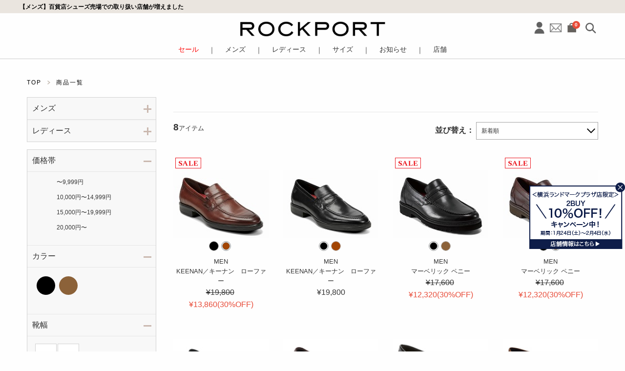

--- FILE ---
content_type: text/html; charset=UTF-8
request_url: https://shop.rockport.jp/item?toe=Loafer
body_size: 13957
content:




<!DOCTYPE html>
<html lang="ja" xmlns:og="http://ogp.me/ns#">
<head>
	<meta charset="UTF-8" />
	<meta http-equiv="content-type" content="text/html; charset=utf-8" />
	<meta http-equiv="Pragma" content="no-cache">
	<meta http-equiv="Cache-Control" content="no-cache">
	<meta http-equiv="Expires" content="-1">
		
		<title>全商品｜-ROCKPORT 公式オンラインショップ-</title>
<meta name="description" content="【全商品一覧ページ】****アメリカ・ボストン生まれのシューズブランドROCKPORT（ロックポート）の公式オンラインショップ。" />
<meta name="keywords" content=",****,****,****" />
	<link rel="shortcut icon" href="/favicon.ico" />
	<link rel="apple-touch-icon" href="/apple-touch-icon.png" />

							<link rel="canonical" href="https://shop.rockport.jp/item">
						
	<meta http-equiv="Content-Style-Type" content="text/css" />
	<meta http-equiv="Content-Script-Type" content="text/javascript" />
	<meta name="viewport" content="width=device-width, minimum-scale=1.0, maximum-scale=2.0" />
	<meta name="format-detection" content="telephone=no" />

		<!-----------2020style---------->
	<link rel="stylesheet" href="https://use.typekit.net/hhn0hjz.css">
	<link rel="stylesheet" href="https://fonts.googleapis.com/css2?family=Spectral:ital,wght@0,200;0,300;0,400;0,500;0,600;0,700;0,800;1,300;1,400;1,500;1,600;1,700;1,800&display=swap">

	<link rel='stylesheet' href='//fonts.googleapis.com/css?family=Oswald:400,300' type='text/css'>
	<link rel="stylesheet" href="//maxcdn.bootstrapcdn.com/font-awesome/4.3.0/css/font-awesome.min.css">
		<link type="text/css" rel="stylesheet" href="https://shop.rockport.jp/assets/front/css/normalize.css?1647482543" />

		<link type="text/css" rel="stylesheet" href="https://shop.rockport.jp/assets/front/css/foundation.min.css?1647482537" />

		<link type="text/css" rel="stylesheet" href="https://shop.rockport.jp/assets/front/css/default.css?1738770193" />

		<link type="text/css" rel="stylesheet" href="https://shop.rockport.jp/assets/front/css/vendor/flexslider/flexslider.css?1648709352" />

		<script type="text/javascript" src="https://shop.rockport.jp/assets/front/js/vendor/jquery.min.js?1647483519"></script>

	<script>jQuery.migrateMute = true</script>		<script type="text/javascript" src="https://shop.rockport.jp/assets/front/js/vendor/jquery-migrate-3.3.2.js?1647483517"></script>

		<script type="text/javascript" src="https://shop.rockport.jp/assets/front/js/vendor/flexslider/jquery.flexslider-min.js?1649921947"></script>

	<!--[if lt IE 9]>
		<base href="<: c().config.static_url_base :>" target="_self">

			<script type="text/javascript" src="https://shop.rockport.jp/assets/front/js/vendor/html5shiv.js?1647483516"></script>

			<script type="text/javascript" src="https://shop.rockport.jp/assets/front/js/vendor/nwmatcher-1.2.5-min.js?1647483520"></script>

			<script type="text/javascript" src="https://shop.rockport.jp/assets/front/js/vendor/selectivizr-1.0.3b.js?1647483521"></script>

			<script type="text/javascript" src="https://shop.rockport.jp/assets/front/js/vendor/respond.min.js?1647483520"></script>

	<![endif]-->
		<script type="text/javascript" src="https://shop.rockport.jp/assets/front/js/script.js?1722916242"></script>


	<meta property="og:title" content="全商品｜-ROCKPORT 公式オンラインショップ-" />
	<meta property="og:type" content="website" />

	<meta property="og:url" content="https://shop.rockport.jp/item" />
	
	<meta property="og:image" content="" />
	<meta property="og:site_name" content="ROCKPORT 公式オンラインショップ" />
	<meta property="og:description" content="【全商品一覧ページ】****公式通販サイトでのショッピング" />
	<meta name="twitter:card" content="summary" />

			<script type="text/javascript" src="https://shop.rockport.jp/assets/front/js/lib/jquery.cookie.js?1647483510"></script>

		<script type="text/javascript" src="https://shop.rockport.jp/assets/front/js/jquery.popup.js?1647483402"></script>

		<link type="text/css" rel="stylesheet" href="https://shop.rockport.jp/assets/front/css/pop_up_info.css?1764315272" />

		<script type="text/javascript" src="https://shop.rockport.jp/assets/front/js/pop_up_info.js?1647483405"></script>

	
		<script type="text/javascript" src="https://shop.rockport.jp/assets/front/js/favorite.js?1655950096"></script>

	
		
	
						
	<script type="text/javascript">

	var base_url		= 'https://shop.rockport.jp';
	var base_url_ssl	= 'https://shop.rockport.jp';
	var device_base_url = '/';
	var apis_url_base   = '/apis/';
	var login_cust_id   = '';
	var store_id		= '1';
	var store_name	  = 'ROCKPORT 公式オンラインショップ';
	var ga_dimension1   = '';
	</script>

			<script type="text/javascript" src="https://shop.rockport.jp/assets/front/js/jquery.gtm_google_analytics_ec.js?1657531685"></script>

	
		<script type="text/javascript">
	function initializeCustomer(_login_cust_id, _ga_dimension1) {
		SyncDispInit.execute();
			}
	</script>

			<script type="text/javascript" src="https://shop.rockport.jp/assets/front/js/js.cookie.js?1701322368"></script>

	
	<!-- Criteo 情報収集タグ start -->
	<script type="text/javascript">
		window.dataLayer = window.dataLayer || [];
					dataLayer.push({'criteo_email': '','criteo_site_type': 'd','criteo_pagetype': 'ListingPage','criteo_products': ["RMF-A25F08W","RMF-A25F07W","RMF-B25S24W"]});
			</script>
	<!-- Criteo 情報収集タグ end -->
	
					
	<!-- Google Tag Manager -->
	
	<script>(function(w,d,s,l,i){w[l]=w[l]||[];w[l].push({'gtm.start':
	new Date().getTime(),event:'gtm.js'});var f=d.getElementsByTagName(s)[0],
	j=d.createElement(s),dl=l!='dataLayer'?'&l='+l:'';j.async=true;j.src=
	'https://www.googletagmanager.com/gtm.js?id='+i+dl;f.parentNode.insertBefore(j,f);
	})(window,document,'script','dataLayer','GTM-P6D7M6T');</script>
	
	<!-- End Google Tag Manager -->
	
			<link type="text/css" rel="stylesheet" href="https://shop.rockport.jp/assets/front/css/item_list.css?1647482540" />

		<link type="text/css" rel="stylesheet" href="https://shop.rockport.jp/assets/front/css/item.css?1717556474" />

		<link type="text/css" rel="stylesheet" href="https://shop.rockport.jp/assets/front/css/my_modal.css?1649837400" />

		<script type="text/javascript" src="https://shop.rockport.jp/assets/front/js/item_list.js?1649837439"></script>

		<script type="text/javascript" src="https://shop.rockport.jp/assets/front/js/my_modal.js?1649837446"></script>

	
	



	<!-- google Merchant center -->
	<meta name="google-site-verification" content="DyfrRxvh1Y0IOI7qQNsWwMtWg4Oecc4-uWYqu6Os-U8" />
	<!-- END Google Merchant center -->
<script src="/b/d/js.e39243c1.js"></script></head>
<body>


<!-- Google Tag Manager (noscript) -->
<noscript><iframe src="https://www.googletagmanager.com/ns.html?id=GTM-P6D7M6T"
height="0" width="0" style="display:none;visibility:hidden"></iframe></noscript>
<!-- End Google Tag Manager (noscript) -->


<!-- header -->








	
<div class="header-height"></div><header class="header"><div class="head"><div class="row columns"><div class="header-comment"><span style="color: #000000; font-size:90%; font-weight:bold;"><a href="/news/494">【メンズ】百貨店シューズ売場での取り扱い店舗が増えました</a><br></span></div></div></div><div class="site-logo_pc show-for-medium"><h2><a href="https://shop.rockport.jp" data-ga_event="header,logo,1"><img alt="ROCKPORT 公式オンラインショップ" width="100%" src="https://shop.rockport.jp/assets/front/img/logo_2022.png?1649418831" /></a></h2><div class="right-menu"><div class="menu show-for-medium"><p><a href="https://shop.rockport.jp/login"><img alt="login" width="26" class="login" src="https://shop.rockport.jp/assets/front/img/mypage_sp.png?1728273031" /></a></p><p><a href="https://shop.rockport.jp/contact"><img alt="inquiry" width="30" class="inquiry" src="https://shop.rockport.jp/assets/front/img/inquiry.png?1728022088" /></a></p><p class="cart"><a href="https://shop.rockport.jp/cart"><span id="header_cart_count" class="header_cart_count count pod text-center">0</span><img alt="cart" width="18" class="cart" src="https://shop.rockport.jp/assets/front/img/cart_sp.png?1647482567" /></a></p><p class="search-pc-wrap"><span onclick="focusText()"><img class="search" alt="search" width="26" src="https://shop.rockport.jp/assets/front/img/icon_search.jpg?1717551496" /></span></p><div class="search-box search-box-pc"><form action="https://shop.rockport.jp/item" method="get" accept-charset="utf-8"><div class="search-close-btn-pc"><span></span><span></span></div><input class="submit" name="search" value="" type="submit" id="form_search" /><input id="freeword_pc" class="freeword" placeholder="SEARCH" name="freeword" value="" type="text" /></form></div></div></div></div><article class="header-menu"><div class="row columns hidden"><nav class="show-for-medium pc-menu-area"><div class="menu"><ul><li data-toggle="sale-dropdown"><a href="https://shop.rockport.jp/item/?goods_status_id=2" style="color:#F00;">セール</a><div class="dropdown-pane row columns" id="sale-dropdown" data-dropdown data-hover="true" data-hover-pane="true"><section><div class="table column"><h3>メンズ</h3><ul class="vertical menu"><li><a class="all-items" href="https://shop.rockport.jp/item/?goods_status_id=2&sex_id=2">全て見る</a></li><li><a href="https://shop.rockport.jp/item/?goods_status_id=2&sex_id=2&shoes_types=18">オックスフォード</a></li><li><a href="https://shop.rockport.jp/item/?goods_status_id=2&sex_id=2&shoes_types=22">スリッポン・ローファー</a></li><li><a href="https://shop.rockport.jp/item/?goods_status_id=2&sex_id=2&shoes_types=16">ボート・デッキシューズ</a></li><li><a href="https://shop.rockport.jp/item/?goods_status_id=2&sex_id=2&shoes_types=24,23">ウォーキング・スニーカー</a></li><li><a href="https://shop.rockport.jp/item/?goods_status_id=2&sex_id=2&shoes_types=25">ブーツ</a></li><li><a href="https://shop.rockport.jp/item/?goods_status_id=2&sex_id=2&shoes_types=17">サンダル</a></li><li><a href="https://shop.rockport.jp/item/?goods_status_id=2&sex_id=2&category_ids=508">ゴルフ</a></li></ul></div><div class="table column end"><h3>レディース</h3><ul class="vertical menu"><li><a class="all-items" href="https://shop.rockport.jp/item/?goods_status_id=2&sex_id=1">全て見る</a></li><li><a href="https://shop.rockport.jp/item/?goods_status_id=2&sex_id=1&shoes_types=19">パンプス</a></li><li><a href="https://shop.rockport.jp/item/?goods_status_id=2&sex_id=1&shoes_types=22,21">ローファー・フラットシューズ</a></li><li><a href="https://shop.rockport.jp/item/?goods_status_id=2&sex_id=1&shoes_types=18">オックスフォード</a></li><li><a href="https://shop.rockport.jp/item/?goods_status_id=2&sex_id=1&shoes_types=24,23">ウォーキング・スニーカー</a></li><li><a href="https://shop.rockport.jp/item/?goods_status_id=2&sex_id=1&shoes_types=25">ブーツ</a></li><li><a href="https://shop.rockport.jp/item/?goods_status_id=2&sex_id=1&shoes_types=17">サンダル</a></li><li><a href="https://shop.rockport.jp/item/?goods_status_id=2&sex_id=1&category_ids=508">ゴルフ</a></li></ul></div></section></div></li><li class="line">｜</li><li data-toggle="men-dropdown"><a href="https://shop.rockport.jp/item/?sex_id=2" class="kill">メンズ</a><div class="dropdown-pane row columns" id="men-dropdown" data-dropdown data-hover="true" data-hover-pane="true"><section><div class="table column"><h3>カテゴリー</h3><ul class="vertical menu"><li><a class="all-items" href="https://shop.rockport.jp/item/?sex_id=2">全て見る</a></li><li><a href="https://shop.rockport.jp/item/?sex_id=2&category_ids=7">ドレス</a></li><li><a href="https://shop.rockport.jp/item/?sex_id=2&category_ids=8">ウィークデイカジュアル</a></li><li><a href="https://shop.rockport.jp/item/?sex_id=2&category_ids=9">アクティブカジュアル</a></li><li><a href="https://shop.rockport.jp/item/?sex_id=2&category_ids=141">ブーツ</a></li><li><a href="https://shop.rockport.jp/item/?sex_id=2&shoes_types=17">サンダル</a></li><li><a href="https://shop.rockport.jp/item/?sex_id=2&category_ids=508">ゴルフ</a></li><li><a href="https://shop.rockport.jp/item/?goods_status_id=2&sex_id=2" style="color:#C00;">SALE</a></li></ul></div><div class="table column"><h3>シューズタイプ</h3><ul class="vertical menu"><li><a class="all-items" href="https://shop.rockport.jp/item/?sex_id=2">全て見る</a></li><li><a href="https://shop.rockport.jp/item/?sex_id=2&shoes_types=18">オックスフォード</a></li><li><a href="https://shop.rockport.jp/item/?sex_id=2&shoes_types=22">スリッポン・ローファー</a></li><li><a href="https://shop.rockport.jp/item/?sex_id=2&shoes_types=16">ボート・デッキシューズ</a></li><li><a href="https://shop.rockport.jp/item/?sex_id=2&shoes_types=24,23">ウォーキング・スニーカー</a></li><li><a href="https://shop.rockport.jp/item/?sex_id=2&shoes_types=25">ブーツ</a></li><li><a href="https://shop.rockport.jp/item/?sex_id=2&shoes_types=17">サンダル</a></li><li><a href="https://shop.rockport.jp/item/?sex_id=2&shoes_types=511">ゴルフ</a></li></ul></div><div class="table column"><h3>ライフスタイル</h3><ul class="vertical menu"><li><a class="all-items" href="https://shop.rockport.jp/item/?sex_id=2">全て見る</a></li><li><a href="https://shop.rockport.jp/item/?sex_id=2&life_styles=26">ビジネス</a></li><li><a href="https://shop.rockport.jp/item/?sex_id=2&life_styles=27">冠婚葬祭</a></li><li><a href="https://shop.rockport.jp/item/?sex_id=2&life_styles=28">パーティ</a></li><li><a href="https://shop.rockport.jp/item/?sex_id=2&life_styles=29">雨の日</a></li><li><a href="https://shop.rockport.jp/item/?sex_id=2&life_styles=30">ウォーキング</a></li><li><a href="https://shop.rockport.jp/item/?sex_id=2&life_styles=31">シティ</a></li><li><a href="https://shop.rockport.jp/item/?sex_id=2&life_styles=32">ドライブ</a></li><li><a href="https://shop.rockport.jp/item/?sex_id=2&life_styles=33">トラベル</a></li><li><a href="https://shop.rockport.jp/item/?sex_id=2&life_styles=34">アウトドア</a></li><li><a href="https://shop.rockport.jp/item/?sex_id=2&life_styles=512">ゴルフ</a></li></ul></div><div class="table column"><h3>コレクション</h3><ul class="vertical menu"><li><a class="all-items" href="https://shop.rockport.jp/item/?sex_id=2">全て見る</a></li><li><a href="https://shop.rockport.jp/item/?collections=528&sex_id=2">2025FWコレクション</a></li><li><a href="https://shop.rockport.jp/item/?collections=36&sex_id=2">TOTAL MOTION</a></li><li><a href="https://shop.rockport.jp/item/?collections=518&sex_id=2">CLASSIC DRESS</a></li><li><a href="https://shop.rockport.jp/item/?collections=524&sex_id=2">DMX</a></li><li><a href="https://shop.rockport.jp/item/?collections=503&sex_id=2">PROWALKER</a></li><li><a href="https://shop.rockport.jp/item/?collections=514&sex_id=2">OPEN ROAD Taconic</a></li><li><a href="https://shop.rockport.jp/item/?collections=519&sex_id=2">RocSports</a></li><li><a href="https://shop.rockport.jp/item/?collections=42&sex_id=2">truFLEX</a></li><li><a href="https://shop.rockport.jp/item/?collections=38&sex_id=2">World Tour</a></li><li><a href="https://shop.rockport.jp/item/?collections=45&sex_id=2">STANDARD</a></li></ul></div><div class="table column"><h3>テクノロジー</h3><ul class="vertical menu"><li><a class="all-items" href="https://shop.rockport.jp/item/?sex_id=2">全て見る</a></li><li><a href="https://shop.rockport.jp/item/?sex_id=2&technologies=56">truTECH</a></li><li><a href="https://shop.rockport.jp/item/?sex_id=2&technologies=143">ActivSOLE</a></li><li><a href="https://shop.rockport.jp/item/?sex_id=2&technologies=91">Ortholite&reg;</a></li><li><a href="https://shop.rockport.jp/item/?sex_id=2&technologies=55">Vibram</a></li><li><a href="https://shop.rockport.jp/item/?sex_id=2&technologies=50">Hydro-Shield Waterproof</a></li><li><a href="https://shop.rockport.jp/item/?sex_id=2&technologies=516">Sympatex</a></li><li><a href="https://shop.rockport.jp/item/?sex_id=2&technologies=126">Waterproof</a></li></ul></div></section></div></li><li class="line">｜</li><li data-toggle="women-dropdown"><a href="https://shop.rockport.jp/item/?sex_id=1" class="kill">レディース</a><div class="dropdown-pane row columns" id="women-dropdown" data-dropdown data-hover="true" data-hover-pane="true"><section><div class="table column"><h3>カテゴリー</h3><ul class="vertical menu"><li><a class="all-items" href="https://shop.rockport.jp/item/?sex_id=1">全て見る</a></li><li><a href="https://shop.rockport.jp/item/?sex_id=1&category_ids=7">ドレス</a></li><li><a href="https://shop.rockport.jp/item/?sex_id=1&category_ids=8">ウィークデイカジュアル</a></li><li><a href="https://shop.rockport.jp/item/?sex_id=1&category_ids=9">アクティブカジュアル</a></li><li><a href="https://shop.rockport.jp/item/?sex_id=1&category_ids=141">ブーツ</a></li><li><a href="https://shop.rockport.jp/item/?sex_id=1&category_ids=140">サンダル</a></li><li><a href="https://shop.rockport.jp/item/?sex_id=1&category_ids=508">ゴルフ</a></li><li><a href="https://shop.rockport.jp/item/?goods_status_id=2&sex_id=1" style="color:#C00;">SALE</a></li></ul></div><div class="table column"><h3>シューズタイプ</h3><ul class="vertical menu"><li><a class="all-items" href="https://shop.rockport.jp/item/?sex_id=1">全て見る</a></li><li><a href="https://shop.rockport.jp/item/?sex_id=1&shoes_types=19">パンプス</a></li><li><a href="https://shop.rockport.jp/item/?sex_id=1&shoes_types=22,21">ローファー・フラットシューズ</a></li><li><a href="https://shop.rockport.jp/item/?sex_id=1&shoes_types=18">オックスフォード</a></li><li><a href="https://shop.rockport.jp/item/?sex_id=1&shoes_types=24,23">ウォーキング・スニーカー</a></li><li><a href="https://shop.rockport.jp/item/?sex_id=1&shoes_types=25">ブーツ</a></li><li><a href="https://shop.rockport.jp/item/?sex_id=1&shoes_types=17">サンダル</a></li><li><a href="https://shop.rockport.jp/item/?sex_id=1&shoes_types=511">ゴルフ</a></li></ul></div><div class="table column"><h3>ライフスタイル</h3><ul class="vertical menu"><li><a class="all-items" href="https://shop.rockport.jp/item/?sex_id=1">全て見る</a></li><li><a href="https://shop.rockport.jp/item/?sex_id=1&life_styles=26">ビジネス</a></li><li><a href="https://shop.rockport.jp/item/?sex_id=1&life_styles=27">冠婚葬祭</a></li><li><a href="https://shop.rockport.jp/item/?sex_id=1&life_styles=28">パーティ</a></li><li><a href="https://shop.rockport.jp/item/?sex_id=1&life_styles=29">雨の日</a></li><li><a href="https://shop.rockport.jp/item/?sex_id=1&life_styles=30">ウォーキング</a></li><li><a href="https://shop.rockport.jp/item/?sex_id=1&life_styles=31">シティ</a></li><li><a href="https://shop.rockport.jp/item/?sex_id=1&life_styles=32">ドライブ</a></li><li><a href="https://shop.rockport.jp/item/?sex_id=1&life_styles=33">トラベル</a></li><li><a href="https://shop.rockport.jp/item/?sex_id=1&life_styles=34">アウトドア</a></li><li><a href="https://shop.rockport.jp/item/?sex_id=1&life_styles=512">ゴルフ</a></li></ul></div><div class="table column"><h3>コレクション</h3><ul class="vertical menu"><li><a class="all-items" href="https://shop.rockport.jp/item/?sex_id=1">全て見る</a></li><li><a href="https://shop.rockport.jp/item/?collections=528&sex_id=1">2025FWコレクション</a></li><li><a href="https://shop.rockport.jp/item/?collections=36&sex_id=1">TOTAL MOTION</a></li><li><a href="https://shop.rockport.jp/item/?collections=503&sex_id=1">PROWALKER</a></li><li><a href="https://shop.rockport.jp/item/?collections=514&sex_id=1">OPEN ROAD Taconic</a></li><li><a href="https://shop.rockport.jp/item/?collections=135&sex_id=1">Eco Selects</a></li><li><a href="https://shop.rockport.jp/item/?collections=45&sex_id=1">STANDARD</a></li></ul></div><div class="table column"><h3>テクノロジー</h3><ul class="vertical menu"><li><a class="all-items" href="https://shop.rockport.jp/item/?sex_id=1">全て見る</a></li><li><a href="https://shop.rockport.jp/item/?sex_id=1&technologies=56">truTECH</a></li><li><a href="https://shop.rockport.jp/item/?sex_id=1&technologies=57">truTECH+</a></li><li><a href="https://shop.rockport.jp/item/?sex_id=1&technologies=143">ActivSOLE</a></li><li><a href="https://shop.rockport.jp/item/?sex_id=1&technologies=91">Ortholite&reg;</a></li><li><a href="https://shop.rockport.jp/item/?sex_id=1&technologies=55">Vibram</a></li><li><a href="https://shop.rockport.jp/item/?sex_id=1&technologies=50">Hydro-Shield Waterproof</a></li><li><a href="https://shop.rockport.jp/item/?sex_id=1&technologies=53">MACHINE WASHABLE</a></li></ul></div></section></div></li><li class="line">｜</li><li data-toggle="size_dropdown"><a href="javascript:void(0)">サイズ</a><div class="dropdown-pane row columns bottom" id="size_dropdown" data-dropdown data-hover="true" data-hover-pane="true"><section><div class="table column"><h3>メンズ</h3><ul class="vertical menu"><li><a href="https://shop.rockport.jp/item?order_by=1&sex_id=2&size_search_group_id=6">24.5cm</a></li><li><a href="https://shop.rockport.jp/item?order_by=1&sex_id=2&size_search_group_id=7">25cm</a></li><li><a href="https://shop.rockport.jp/item?order_by=1&sex_id=2&size_search_group_id=8">25.5cm</a></li><li><a href="https://shop.rockport.jp/item?order_by=1&sex_id=2&size_search_group_id=9">26cm</a></li><li><a href="https://shop.rockport.jp/item?order_by=1&sex_id=2&size_search_group_id=10">26.5cm</a></li><li><a href="https://shop.rockport.jp/item?order_by=1&sex_id=2&size_search_group_id=11">27cm</a></li><li><a href="https://shop.rockport.jp/item?order_by=1&sex_id=2&size_search_group_id=12">27.5cm</a></li><li><a href="https://shop.rockport.jp/item?order_by=1&sex_id=2&size_search_group_id=13">28cm</a></li></ul></div><div class="table column end"><h3>レディース</h3><ul class="vertical menu"><li><a href="https://shop.rockport.jp/item?order_by=1&sex_id=1&size_search_group_id=1">22cm</a></li><li><a href="https://shop.rockport.jp/item?order_by=1&sex_id=1&size_search_group_id=2">22.5cm</a></li><li><a href="https://shop.rockport.jp/item?order_by=1&sex_id=1&size_search_group_id=3">23cm</a></li><li><a href="https://shop.rockport.jp/item?order_by=1&sex_id=1&size_search_group_id=4">23.5cm</a></li><li><a href="https://shop.rockport.jp/item?order_by=1&sex_id=1&size_search_group_id=5">24cm</a></li><li><a href="https://shop.rockport.jp/item?order_by=1&sex_id=1&size_search_group_id=6">24.5cm</a></li><li><a href="https://shop.rockport.jp/item?order_by=1&sex_id=1&size_search_group_id=7">25cm</a></li></ul></div></section></div></li><li class="line">｜</li><li data-toggle="news-dropdown" class="news_menu"><a href="https://shop.rockport.jp/news?news_tag_id=1">お知らせ</a><div class="dropdown-pane row columns bottom" id="news-dropdown" data-dropdown data-hover="true" data-hover-pane="true"><section><div class="table column"><ul class="vertical menu"><li><a class="all-items" href="https://shop.rockport.jp/news?news_tag_id=1">オンラインショップ</a></li><li><a class="all-items" href="https://shop.rockport.jp/news?news_tag_id=2">ブランド</a></li></ul></div></section></div></li><li class="line">｜</li><li><a href="https://shop.rockport.jp/shop">店舗</a></li></ul></div></nav><div class="left-menu small-2 columns show-for-small-only"><a href="#" class="kill"><img alt="menu" src="https://shop.rockport.jp/assets/front/img/hamburger.jpg?1717552430" /></a></div><div class="small-2 columns show-for-small-only search-wrap"><img class="search" alt="search" src="https://shop.rockport.jp/assets/front/img/icon_search.jpg?1717551496" /></div><div class="site-logo float-left small-8 medium-12 large-4 columns show-for-small-only"><h2><a href="https://shop.rockport.jp" data-ga_event="header,logo,1"><img alt="ROCKPORT 公式オンラインショップ" width="100%" src="https://shop.rockport.jp/assets/front/img/logo_2022.png?1649418831" /></a></h2></div><nav class="right-menu float-right small-2 show-for-small-only"><ul class="menu"><li><a href="https://shop.rockport.jp/login" style="padding: 0;"><img class="icon_mypage" alt="login" src="https://shop.rockport.jp/assets/front/img/mypage_sp.png?1728273031" /></a></li><li><span id="header_cart_count_sp" class="pod text-center header_cart_count">0</span><a href="https://shop.rockport.jp/cart" class="float-right" style="padding: 0;"><img class="icon_cart" alt="cart icon" src="https://shop.rockport.jp/assets/front/img/cart_sp.png?1647482567" /></a></li></ul></nav><div class="sp-overlay show-for-small-only"><nav class="navigation"><ul class="vertical others menu"><li class="login"><a href="https://shop.rockport.jp/login">ログイン</a></li><li class="favorite"><a href="https://shop.rockport.jp/member/favorite">お気に入りリスト</a></li><li class="cart"><a href="https://shop.rockport.jp/cart">カート</a></li><li class="guide"><a href="https://shop.rockport.jp/guide">ショッピングガイド</a></li><li class="inquiry"><a href="https://shop.rockport.jp/contact">お問い合わせ</a></li></ul><article class="search-box row columns"><form action="https://shop.rockport.jp/item" method="get" accept-charset="utf-8"><input class="submit" name="search" value="" type="submit" id="form_search" /><input id="freeword_sp" class="freeword" placeholder="商品を検索" name="freeword" value="" type="text" /></form></article><ul class="vertical category menu" data-accordion-menu><li><a href="https://shop.rockport.jp/item/?goods_status_id=2" style="color:#F00;">セール</a><ul class="vertical menu nested"><li><a class="all-items" href="https://shop.rockport.jp/item/?sex_id=2&goods_status_id=2">メンズ</a></li><li><a class="all-items" href="https://shop.rockport.jp/item/?sex_id=1&goods_status_id=2">レディース</a></li></ul></li><li><a href="https://shop.rockport.jp/item/?sex_id=2">メンズ</a><ul class="vertical menu nested"><li><a class="all-items" href="https://shop.rockport.jp/item/?sex_id=2">全て見る</a></li><li><a href="#">カテゴリー</a><ul class="vertical menu nested"><li><a href="https://shop.rockport.jp/item/?sex_id=2&category_ids=7">ドレス</a></li><li><a href="https://shop.rockport.jp/item/?sex_id=2&category_ids=8">ウィークデイカジュアル</a></li><li><a href="https://shop.rockport.jp/item/?sex_id=2&category_ids=9">アクティブカジュアル</a></li><li><a href="https://shop.rockport.jp/item/?sex_id=2&category_ids=141">ブーツ</a></li><li><a href="https://shop.rockport.jp/item/?sex_id=2&shoes_types=17">サンダル</a></li><li><a href="https://shop.rockport.jp/item/?sex_id=2&category_ids=508">ゴルフ</a></li><li><a class="all-items" href="https://shop.rockport.jp/item/?sex_id=2">全て見る</a></li></ul></li><li><a href="#">シューズタイプ</a><ul class="vertical menu nested"><li><a href="https://shop.rockport.jp/item/?sex_id=2&shoes_types=18">オックスフォード</a></li><li><a href="https://shop.rockport.jp/item/?sex_id=2&shoes_types=22">スリッポン・ローファー</a></li><li><a href="https://shop.rockport.jp/item/?sex_id=2&shoes_types=16">ボート・デッキシューズ</a></li><li><a href="https://shop.rockport.jp/item/?sex_id=2&shoes_types=24,23">ウォーキング・スニーカー</a></li><li><a href="https://shop.rockport.jp/item/?sex_id=2&shoes_types=25">ブーツ</a></li><li><a href="https://shop.rockport.jp/item/?sex_id=2&shoes_types=17">サンダル</a></li><li><a href="https://shop.rockport.jp/item/?sex_id=2&shoes_types=511">ゴルフ</a></li><li><a class="all-items" href="https://shop.rockport.jp/item/?sex_id=2">全て見る</a></li></ul></li><li><a href="#">ライフスタイル</a><ul class="vertical menu nested"><li><a href="https://shop.rockport.jp/item/?sex_id=2&life_styles=26">ビジネス</a></li><li><a href="https://shop.rockport.jp/item/?sex_id=2&life_styles=27">冠婚葬祭</a></li><li><a href="https://shop.rockport.jp/item/?sex_id=2&life_styles=28">パーティ</a></li><li><a href="https://shop.rockport.jp/item/?sex_id=2&life_styles=29">雨の日</a></li><li><a href="https://shop.rockport.jp/item/?sex_id=2&life_styles=30">ウォーキング</a></li><li><a href="https://shop.rockport.jp/item/?sex_id=2&life_styles=31">シティ</a></li><li><a href="https://shop.rockport.jp/item/?sex_id=2&life_styles=32">ドライブ</a></li><li><a href="https://shop.rockport.jp/item/?sex_id=2&life_styles=33">トラベル</a></li><li><a href="https://shop.rockport.jp/item/?sex_id=2&life_styles=34">アウトドア</a></li><li><a href="https://shop.rockport.jp/item/?sex_id=2&life_styles=512">ゴルフ</a></li><li><a class="all-items" href="https://shop.rockport.jp/item/?sex_id=2">全て見る</a></li></ul></li><li><a href="#">コレクション</a><ul class="vertical menu nested"><li><a href="https://shop.rockport.jp/item/?collections=528&sex_id=2">2025FWコレクション</a></li><li><a href="https://shop.rockport.jp/item/?collections=36&sex_id=2">TOTAL MOTION</a></li><li><a href="https://shop.rockport.jp/item/?collections=518&sex_id=2">CLASSIC DRESS</a></li><li><a href="https://shop.rockport.jp/item/?collections=524&sex_id=2">DMX</a></li><li><a href="https://shop.rockport.jp/item/?collections=503&sex_id=2">PROWALKER</a></li><li><a href="https://shop.rockport.jp/item/?collections=514&sex_id=2">OPEN ROAD Taconic</a></li><li><a href="https://shop.rockport.jp/item/?collections=519&sex_id=2">RocSports</a></li><li><a href="https://shop.rockport.jp/item/?collections=42&sex_id=2">truFLEX</a></li><li><a href="https://shop.rockport.jp/item/?collections=38&sex_id=2">World Tour</a></li><li><a href="https://shop.rockport.jp/item/?collections=45&sex_id=2">STANDARD</a></li><li><a class="all-items" href="https://shop.rockport.jp/item/?sex_id=2">全て見る</a></li></ul></li><li><a href="#">テクノロジー</a><ul class="vertical menu nested"><li><a href="https://shop.rockport.jp/item/?sex_id=2&technologies=56">truTECH</a></li><li><a href="https://shop.rockport.jp/item/?sex_id=2&technologies=143">ActivSOLE</a></li><li><a href="https://shop.rockport.jp/item/?sex_id=2&technologies=91">Ortholite&reg;</a></li><li><a href="https://shop.rockport.jp/item/?sex_id=2&technologies=55">Vibram</a></li><li><a href="https://shop.rockport.jp/item/?sex_id=2&technologies=50">Hydro-Shield Waterproof</a></li><li><a href="https://shop.rockport.jp/item/?sex_id=2&technologies=516">Sympatex</a></li><li><a href="https://shop.rockport.jp/item/?sex_id=2&technologies=126">Waterproof</a></li><li><a class="all-items" href="https://shop.rockport.jp/item/?sex_id=2">全て見る</a></li></ul></li></ul></li><li><a href="https://shop.rockport.jp/item/?sex_id=1">レディース</a><ul class="vertical menu nested"><li><a class="all-items" href="https://shop.rockport.jp/item/?sex_id=1">全て見る</a></li><li><a href="#">カテゴリー</a><ul class="vertical menu nested"><li><a href="https://shop.rockport.jp/item/?sex_id=1&category_ids=7">ドレス</a></li><li><a href="https://shop.rockport.jp/item/?sex_id=1&category_ids=8">ウィークデイカジュアル</a></li><li><a href="https://shop.rockport.jp/item/?sex_id=1&category_ids=9">アクティブカジュアル</a></li><li><a href="https://shop.rockport.jp/item/?sex_id=1&category_ids=141">ブーツ</a></li><li><a href="https://shop.rockport.jp/item/?sex_id=1&category_ids=140">サンダル</a></li><li><a href="https://shop.rockport.jp/item/?sex_id=1&category_ids=508">ゴルフ</a></li><li><a class="all-items" href="https://shop.rockport.jp/item/?sex_id=1">全て見る</a></li></ul></li><li><a href="#">シューズタイプ</a><ul class="vertical menu nested"><li><a href="https://shop.rockport.jp/item/?sex_id=1&shoes_types=19">パンプス</a></li><li><a href="https://shop.rockport.jp/item/?sex_id=1&shoes_types=22,21">ローファー・フラットシューズ</a></li><li><a href="https://shop.rockport.jp/item/?sex_id=1&shoes_types=18">オックスフォード</a></li><li><a href="https://shop.rockport.jp/item/?sex_id=1&shoes_types=24,23">ウォーキング・スニーカー</a></li><li><a href="https://shop.rockport.jp/item/?sex_id=1&shoes_types=25">ブーツ</a></li><li><a href="https://shop.rockport.jp/item/?sex_id=1&shoes_types=17">サンダル</a></li><li><a href="https://shop.rockport.jp/item/?sex_id=1&shoes_types=511">ゴルフ</a></li><li><a class="all-items" href="https://shop.rockport.jp/item/?sex_id=1">全て見る</a></li></ul></li><li><a href="#">ライフスタイル</a><ul class="vertical menu nested"><li><a href="https://shop.rockport.jp/item/?sex_id=1&life_styles=26">ビジネス</a></li><li><a href="https://shop.rockport.jp/item/?sex_id=1&life_styles=27">冠婚葬祭</a></li><li><a href="https://shop.rockport.jp/item/?sex_id=1&life_styles=28">パーティ</a></li><li><a href="https://shop.rockport.jp/item/?sex_id=1&life_styles=29">雨の日</a></li><li><a href="https://shop.rockport.jp/item/?sex_id=1&life_styles=30">ウォーキング</a></li><li><a href="https://shop.rockport.jp/item/?sex_id=1&life_styles=31">シティ</a></li><li><a href="https://shop.rockport.jp/item/?sex_id=1&life_styles=32">ドライブ</a></li><li><a href="https://shop.rockport.jp/item/?sex_id=1&life_styles=33">トラベル</a></li><li><a href="https://shop.rockport.jp/item/?sex_id=1&life_styles=34">アウトドア</a></li><li><a href="https://shop.rockport.jp/item/?sex_id=1&life_styles=512">ゴルフ</a></li><li><a class="all-items" href="https://shop.rockport.jp/item/?sex_id=1">全て見る</a></li></ul></li><li><a href="#">コレクション</a><ul class="vertical menu nested"><li><a href="https://shop.rockport.jp/item/?collections=528&sex_id=1">2025FWコレクション</a></li><li><a href="https://shop.rockport.jp/item/?collections=36&sex_id=1">TOTAL MOTION</a></li><li><a href="https://shop.rockport.jp/item/?collections=503&sex_id=1">PROWALKER</a></li><li><a href="https://shop.rockport.jp/item/?collections=514&sex_id=1">OPEN ROAD Taconic</a></li><li><a href="https://shop.rockport.jp/item/?collections=135&sex_id=1">Eco Selects</a></li><li><a href="https://shop.rockport.jp/item/?collections=45&sex_id=1">STANDARD</a></li><li><a class="all-items" href="https://shop.rockport.jp/item/?sex_id=1">全て見る</a></li></ul></li><li><a href="#">テクノロジー</a><ul class="vertical menu nested"><li><a href="https://shop.rockport.jp/item/?sex_id=1&technologies=56">truTECH</a></li><li><a href="https://shop.rockport.jp/item/?sex_id=1&technologies=57">truTECH+</a></li><li><a href="https://shop.rockport.jp/item/?sex_id=1&technologies=143">ActivSOLE</a></li><li><a href="https://shop.rockport.jp/item/?sex_id=1&technologies=91">Ortholite&reg;</a></li><li><a href="https://shop.rockport.jp/item/?sex_id=1&technologies=55">Vibram</a></li><li><a href="https://shop.rockport.jp/item/?sex_id=1&technologies=50">Hydro-Shield Waterproof</a></li><li><a href="https://shop.rockport.jp/item/?sex_id=1&technologies=53">MACHINE WASHABLE</a></li><li><a class="all-items" href="https://shop.rockport.jp/item/?sex_id=1">全て見る</a></li></ul></li></ul></li><li><a href="https://shop.rockport.jp/item/?goods_status_id=2">サイズ</a><ul class="vertical menu nested"><li><a href="#">メンズ</a><ul class="vertical menu nested"><li><a href="https://shop.rockport.jp/item?order_by=1&sex_id=2&size_search_group_id=6">24.5cm</a></li><li><a href="https://shop.rockport.jp/item?order_by=1&sex_id=2&size_search_group_id=7">25cm</a></li><li><a href="https://shop.rockport.jp/item?order_by=1&sex_id=2&size_search_group_id=8">25.5cm</a></li><li><a href="https://shop.rockport.jp/item?order_by=1&sex_id=2&size_search_group_id=9">26cm</a></li><li><a href="https://shop.rockport.jp/item?order_by=1&sex_id=2&size_search_group_id=10">26.5cm</a></li><li><a href="https://shop.rockport.jp/item?order_by=1&sex_id=2&size_search_group_id=11">27cm</a></li><li><a href="https://shop.rockport.jp/item?order_by=1&sex_id=2&size_search_group_id=12">27.5cm</a></li><li><a href="https://shop.rockport.jp/item?order_by=1&sex_id=2&size_search_group_id=13">28cm</a></li></ul></li><li><a href="#">レディース</a><ul class="vertical menu nested"><li><a href="https://shop.rockport.jp/item?order_by=1&sex_id=1&size_search_group_id=1">22cm</a></li><li><a href="https://shop.rockport.jp/item?order_by=1&sex_id=1&size_search_group_id=2">22.5cm</a></li><li><a href="https://shop.rockport.jp/item?order_by=1&sex_id=1&size_search_group_id=3">23cm</a></li><li><a href="https://shop.rockport.jp/item?order_by=1&sex_id=1&size_search_group_id=4">23.5cm</a></li><li><a href="https://shop.rockport.jp/item?order_by=1&sex_id=1&size_search_group_id=5">24cm</a></li><li><a href="https://shop.rockport.jp/item?order_by=1&sex_id=1&size_search_group_id=6">24.5cm</a></li><li><a href="https://shop.rockport.jp/item?order_by=1&sex_id=1&size_search_group_id=7">25cm</a></li></ul></li></ul></li></ul><ul class="store_info"><a href="#" class="store_info_title">ROCKPORTについて</a><ul class="vertical menu"><li><a href="https://shop.rockport.jp/brand/about">ヒストリー</a><a href="https://shop.rockport.jp/news">お知らせ</a><a href="https://shop.rockport.jp/shop">店舗情報</a><a href="https://job-gear.net/rockport/" target="_blank">採用情報</a><a href="https://shop.rockport.jp/news/373">※偽サイトにご注意ください</a></li></ul></ul><ul class="vertical store menu" data-accordion-menu><li><a href="#">カスタマーサービス</a><ul class="vertical menu"><li><a href="https://shop.rockport.jp/guide">ショッピングガイド</a></li><li><a href="https://shop.rockport.jp/lp/member_system">ロックポートクラブについて</a></li><li><a href="https://shop.rockport.jp/faq">FAQ よくある質問</a></li><li><a href="https://shop.rockport.jp/contact">お問い合わせ</a></li></ul></li><li><a href="#">シューズについて</a><ul class="vertical menu"><li><a href="https://shop.rockport.jp/contents">読みのものコンテンツ</a></li><li><a href="https://shop.rockport.jp/lp/comparison_men">メンズシューズガイド</a></li><li><a href="https://shop.rockport.jp/tech/technologies">テクノロジーについて</a></li><li><a href="https://shop.rockport.jp/tech/easycare">イージーケア</a></li><li><a href="https://shop.rockport.jp/tech/machinewashable">マシンウォッシャブル</a></li><li><a href="https://shop.rockport.jp/lp/rockport_size_guide">ロックポートシューズ サイズガイド</a></li><li><a href="https://shop.rockport.jp/tech/shoecare">シューズの取り扱いについて</a></li></ul></li><li><a href="https://shop.rockport.jp/member">マイアカウント</a></li><li><a href="https://shop.rockport.jp/company">会社概要</a></li><li><a href="https://shop.rockport.jp/legal">特定商取引法に基づく表記</a></li><li><a href="https://shop.rockport.jp/terms">利用規約</a></li><li><a href="https://shop.rockport.jp/privacy">プライバシーポリシー</a></li></ul><div class="close-menu text-center"><button class="button">CLOSE</button></div></nav><div class="close-button close-menu"></div></div><div class="sp-overlay background show-for-small-only"></div></div></article><div class="sub-menu show-for-small-only"><ul class="item-link menu expanded text-center"><li class="sale_color"><a href="#">セール</a><ul class="vertical menu nested accordion-menu text-left" data-accordion-menu data-submenu-toggle="true"><li><a href="#">メンズ</a><ul class="vertical menu nested"><li><a class="all-items" href="https://shop.rockport.jp/item/?goods_status_id=2&sex_id=2">全て見る</a></li><li><a href="https://shop.rockport.jp/item/?goods_status_id=2&sex_id=2&shoes_types=18">オックスフォード</a></li><li><a href="https://shop.rockport.jp/item/?goods_status_id=2&sex_id=2&shoes_types=22">スリッポン・ローファー</a></li><li><a href="https://shop.rockport.jp/item/?goods_status_id=2&sex_id=2&shoes_types=16">ボート・デッキシューズ</a></li><li><a href="https://shop.rockport.jp/item/?goods_status_id=2&sex_id=2&shoes_types=24,23">ウォーキング・スニーカー</a></li><li><a href="https://shop.rockport.jp/item/?goods_status_id=2&sex_id=2&shoes_types=25">ブーツ</a></li><li><a href="https://shop.rockport.jp/item/?goods_status_id=2&sex_id=2&shoes_types=17">サンダル</a></li><li><a href="https://shop.rockport.jp/item/?goods_status_id=2&sex_id=2&category_ids=508">ゴルフ</a></li></ul></li><li><a href="#">レディース</a><ul class="vertical menu nested"><li><a class="all-items" href="https://shop.rockport.jp/item/?goods_status_id=2&sex_id=1">全て見る</a></li><li><a href="https://shop.rockport.jp/item/?goods_status_id=2&sex_id=1&shoes_types=19">パンプス</a></li><li><a href="https://shop.rockport.jp/item/?goods_status_id=2&sex_id=1&shoes_types=22,21">ローファー・フラットシューズ</a></li><li><a href="https://shop.rockport.jp/item/?goods_status_id=2&sex_id=1&shoes_types=18">オックスフォード</a></li><li><a href="https://shop.rockport.jp/item/?goods_status_id=2&sex_id=1&shoes_types=24,23">ウォーキング・スニーカー</a></li><li><a href="https://shop.rockport.jp/item/?goods_status_id=2&sex_id=1&shoes_types=25">ブーツ</a></li><li><a href="https://shop.rockport.jp/item/?goods_status_id=2&sex_id=1&shoes_types=17">サンダル</a></li><li><a href="https://shop.rockport.jp/item/?goods_status_id=2&sex_id=1&category_ids=508">ゴルフ</a></li></ul></li></ul></li><li><a href="#">メンズ</a><ul class="vertical menu nested accordion-menu text-left" data-accordion-menu data-submenu-toggle="true"><li><a class="all-items" href="https://shop.rockport.jp/item/?sex_id=2">全て見る</a></li><li><a href="#">カテゴリー</a><ul class="vertical menu nested"><li><a href="https://shop.rockport.jp/item/?sex_id=2&category_ids=7">ドレス</a></li><li><a href="https://shop.rockport.jp/item/?sex_id=2&category_ids=8">ウィークデイカジュアル</a></li><li><a href="https://shop.rockport.jp/item/?sex_id=2&category_ids=9">アクティブカジュアル</a></li><li><a href="https://shop.rockport.jp/item/?sex_id=2&category_ids=141">ブーツ</a></li><li><a href="https://shop.rockport.jp/item/?sex_id=2&shoes_types=17">サンダル</a></li><li><a href="https://shop.rockport.jp/item/?sex_id=2&category_ids=508">ゴルフ</a></li><li><a class="all-items" href="https://shop.rockport.jp/item/?sex_id=2">全て見る</a></li></ul></li><li><a href="#">シューズタイプ</a><ul class="vertical menu nested"><li><a href="https://shop.rockport.jp/item/?sex_id=2&shoes_types=18">オックスフォード</a></li><li><a href="https://shop.rockport.jp/item/?sex_id=2&shoes_types=22">スリッポン・ローファー</a></li><li><a href="https://shop.rockport.jp/item/?sex_id=2&shoes_types=16">ボート・デッキシューズ</a></li><li><a href="https://shop.rockport.jp/item/?sex_id=2&shoes_types=24,23">ウォーキング・スニーカー</a></li><li><a href="https://shop.rockport.jp/item/?sex_id=2&shoes_types=25">ブーツ</a></li><li><a href="https://shop.rockport.jp/item/?sex_id=2&shoes_types=17">サンダル</a></li><li><a href="https://shop.rockport.jp/item/?sex_id=2&shoes_types=511">ゴルフ</a></li><li><a class="all-items" href="https://shop.rockport.jp/item/?sex_id=2">全て見る</a></li></ul></li><li><a href="#">ライフスタイル</a><ul class="vertical menu nested"><li><a href="https://shop.rockport.jp/item/?sex_id=2&life_styles=26">ビジネス</a></li><li><a href="https://shop.rockport.jp/item/?sex_id=2&life_styles=27">冠婚葬祭</a></li><li><a href="https://shop.rockport.jp/item/?sex_id=2&life_styles=28">パーティ</a></li><li><a href="https://shop.rockport.jp/item/?sex_id=2&life_styles=29">雨の日</a></li><li><a href="https://shop.rockport.jp/item/?sex_id=2&life_styles=30">ウォーキング</a></li><li><a href="https://shop.rockport.jp/item/?sex_id=2&life_styles=31">シティ</a></li><li><a href="https://shop.rockport.jp/item/?sex_id=2&life_styles=32">ドライブ</a></li><li><a href="https://shop.rockport.jp/item/?sex_id=2&life_styles=33">トラベル</a></li><li><a href="https://shop.rockport.jp/item/?sex_id=2&life_styles=34">アウトドア</a></li><li><a href="https://shop.rockport.jp/item/?sex_id=2&life_styles=512">ゴルフ</a></li><li><a class="all-items" href="https://shop.rockport.jp/item/?sex_id=2">全て見る</a></li></ul></li><li><a href="#">コレクション</a><ul class="vertical menu nested"><li><a href="https://shop.rockport.jp/item/?collections=528&sex_id=2">2025FWコレクション</a></li><li><a href="https://shop.rockport.jp/item/?collections=36&sex_id=2">TOTAL MOTION</a></li><li><a href="https://shop.rockport.jp/item/?collections=518&sex_id=2">CLASSIC DRESS</a></li><li><a href="https://shop.rockport.jp/item/?collections=524&sex_id=2">DMX</a></li><li><a href="https://shop.rockport.jp/item/?collections=503&sex_id=2">PROWALKER</a></li><li><a href="https://shop.rockport.jp/item/?collections=514&sex_id=2">OPEN ROAD Taconic</a></li><li><a href="https://shop.rockport.jp/item/?collections=519&sex_id=2">RocSports</a></li><li><a href="https://shop.rockport.jp/item/?collections=42&sex_id=2">truFLEX</a></li><li><a href="https://shop.rockport.jp/item/?collections=38&sex_id=2">World Tour</a></li><li><a href="https://shop.rockport.jp/item/?collections=45&sex_id=2">STANDARD</a></li><li><a class="all-items" href="https://shop.rockport.jp/item/?sex_id=2">全て見る</a></li></ul></li><li><a href="#">テクノロジー</a><ul class="vertical menu nested"><li><a href="https://shop.rockport.jp/item/?sex_id=2&technologies=56">truTECH</a></li><li><a href="https://shop.rockport.jp/item/?sex_id=2&technologies=143">ActivSOLE</a></li><li><a href="https://shop.rockport.jp/item/?sex_id=2&technologies=91">Ortholite&reg;</a></li><li><a href="https://shop.rockport.jp/item/?sex_id=2&technologies=55">Vibram</a></li><li><a href="https://shop.rockport.jp/item/?sex_id=2&technologies=50">Hydro-Shield Waterproof</a></li><li><a href="https://shop.rockport.jp/item/?sex_id=2&technologies=516">Sympatex</a></li><li><a href="https://shop.rockport.jp/item/?sex_id=2&technologies=126">Waterproof</a></li><li><a class="all-items" href="https://shop.rockport.jp/item/?sex_id=2">全て見る</a></li></ul></li><li><a href="https://shop.rockport.jp/item/?goods_status_id=2&sex_id=2" style="color:#C00;">SALE</a></li></ul></li><li><a href="#">レディース</a><ul class="vertical menu nested accordion-menu text-left" data-accordion-menu data-submenu-toggle="true"><li><a class="all-items" href="https://shop.rockport.jp/item/?sex_id=1">全て見る</a></li><li><a href="#">カテゴリー</a><ul class="vertical menu nested"><li><a href="https://shop.rockport.jp/item/?sex_id=1&category_ids=7">ドレス</a></li><li><a href="https://shop.rockport.jp/item/?sex_id=1&category_ids=8">ウィークデイカジュアル</a></li><li><a href="https://shop.rockport.jp/item/?sex_id=1&category_ids=9">アクティブカジュアル</a></li><li><a href="https://shop.rockport.jp/item/?sex_id=1&category_ids=141">ブーツ</a></li><li><a href="https://shop.rockport.jp/item/?sex_id=1&category_ids=140">サンダル</a></li><li><a href="https://shop.rockport.jp/item/?sex_id=1&category_ids=508">ゴルフ</a></li><li><a class="all-items" href="https://shop.rockport.jp/item/?sex_id=1">全て見る</a></li></ul></li><li><a href="#">シューズタイプ</a><ul class="vertical menu nested"><li><a href="https://shop.rockport.jp/item/?sex_id=1&shoes_types=19">パンプス</a></li><li><a href="https://shop.rockport.jp/item/?sex_id=1&shoes_types=22,21">ローファー・フラットシューズ</a></li><li><a href="https://shop.rockport.jp/item/?sex_id=1&shoes_types=18">オックスフォード</a></li><li><a href="https://shop.rockport.jp/item/?sex_id=1&shoes_types=24,23">ウォーキング・スニーカー</a></li><li><a href="https://shop.rockport.jp/item/?sex_id=1&shoes_types=25">ブーツ</a></li><li><a href="https://shop.rockport.jp/item/?sex_id=1&shoes_types=17">サンダル</a></li><li><a href="https://shop.rockport.jp/item/?sex_id=1&shoes_types=511">ゴルフ</a></li><li><a class="all-items" href="https://shop.rockport.jp/item/?sex_id=1">全て見る</a></li></ul></li><li><a href="#">ライフスタイル</a><ul class="vertical menu nested"><li><a href="https://shop.rockport.jp/item/?sex_id=1&life_styles=26">ビジネス</a></li><li><a href="https://shop.rockport.jp/item/?sex_id=1&life_styles=27">冠婚葬祭</a></li><li><a href="https://shop.rockport.jp/item/?sex_id=1&life_styles=28">パーティ</a></li><li><a href="https://shop.rockport.jp/item/?sex_id=1&life_styles=29">雨の日</a></li><li><a href="https://shop.rockport.jp/item/?sex_id=1&life_styles=30">ウォーキング</a></li><li><a href="https://shop.rockport.jp/item/?sex_id=1&life_styles=31">シティ</a></li><li><a href="https://shop.rockport.jp/item/?sex_id=1&life_styles=32">ドライブ</a></li><li><a href="https://shop.rockport.jp/item/?sex_id=1&life_styles=33">トラベル</a></li><li><a href="https://shop.rockport.jp/item/?sex_id=1&life_styles=34">アウトドア</a></li><li><a href="https://shop.rockport.jp/item/?sex_id=1&life_styles=512">ゴルフ</a></li><li><a class="all-items" href="https://shop.rockport.jp/item/?sex_id=1">全て見る</a></li></ul></li><li><a href="#">コレクション</a><ul class="vertical menu nested"><li><a href="https://shop.rockport.jp/item/?collections=528&sex_id=1">2025FWコレクション</a></li><li><a href="https://shop.rockport.jp/item/?collections=36&sex_id=1">TOTAL MOTION</a></li><li><a href="https://shop.rockport.jp/item/?collections=503&sex_id=1">PROWALKER</a></li><li><a href="https://shop.rockport.jp/item/?collections=514&sex_id=1">OPEN ROAD Taconic</a></li><li><a href="https://shop.rockport.jp/item/?collections=135&sex_id=1">Eco Selects</a></li><li><a href="https://shop.rockport.jp/item/?collections=45&sex_id=1">STANDARD</a></li><li><a class="all-items" href="https://shop.rockport.jp/item/?sex_id=1">全て見る</a></li></ul></li><li><a href="#">テクノロジー</a><ul class="vertical menu nested"><li><a href="https://shop.rockport.jp/item/?sex_id=1&technologies=56">truTECH</a></li><li><a href="https://shop.rockport.jp/item/?sex_id=1&technologies=57">truTECH+</a></li><li><a href="https://shop.rockport.jp/item/?sex_id=1&technologies=143">ActivSOLE</a></li><li><a href="https://shop.rockport.jp/item/?sex_id=1&technologies=91">Ortholite&reg;</a></li><li><a href="https://shop.rockport.jp/item/?sex_id=1&technologies=55">Vibram</a></li><li><a href="https://shop.rockport.jp/item/?sex_id=1&technologies=50">Hydro-Shield Waterproof</a></li><li><a href="https://shop.rockport.jp/item/?sex_id=1&technologies=53">MACHINE WASHABLE</a></li><li><a class="all-items" href="https://shop.rockport.jp/item/?sex_id=1">全て見る</a></li></ul></li><li><a href="https://shop.rockport.jp/item/?goods_status_id=2&sex_id=1" style="color:#C00;">SALE</a></li></ul></li><li><a href="#">店舗</a><ul class="vertical menu nested accordion-menu text-left" data-accordion-menu data-submenu-toggle="true"><li><a class="all-items" href="https://shop.rockport.jp/shop">店舗情報</a></li><li><a class="all-items" href="https://shop.rockport.jp/news?news_tag_id=2">ブランドからのお知らせ</a></li></ul></li></ul><div class="header-height-sp"></div></div><div class="small-2 columns show-for-small-only search-wrap"><article class="search-box search-box-sp row columns show-for-small-only"><form action="https://shop.rockport.jp/item" method="get" accept-charset="utf-8"><input class="submit" name="search" value="" type="submit" id="form_search" /><div class="search-close-btn-sp"><span></span><span></span></div><input id="freeword_sp" class="freeword" placeholder="SEARCH" name="freeword" value="" type="text" /></form></article></div></header><!-- header -->

	<div class="crumbsList">
	<div class="row">
		<div class="small-12 column">
			<!-- bread crumbs -->
			<ol class="clearfix breadcrumbs">
				<li class="first"><a href="https://shop.rockport.jp/"><span>TOP</span></a></li>
															<li class="child leftArrow last current">
						<span>商品一覧</span>
									</li>
							</ol>
			<!-- /bread crumbs -->
		</div>
	</div>
</div>
		
			<div class="mainContents row">
	<div class="leftMenu medium-3 columns hide-for-small-only">
		<div class="conditions-wrapper narrowDown">
																		
																																																																																																								
			<div class="clearfix">
				<div class="title jsSearchSubMenu pullDownIcon ">メンズ</div>
				<ul class="mens_select no-bullet" style="">
					
											<li>
							<div class="subTitle jsSearchSubMenu pullDownIcon ">カテゴリー</div>
							
															<ul class="shoesType_select no-bullet">
																																																																																								<li >
																							<a href="https://shop.rockport.jp/item?sex_id=2&amp;category_ids=7" class="jsFiltering" data-filtering-target-name="category_ids" data-filtering-target-value="7" data-other-target-names='["sex_id"]' data-other-target-values='["2"]' data-filtering-clear-all="true" data-is-submit="true">ドレス</a>
																					</li>
																																																																																<li >
																							<a href="https://shop.rockport.jp/item?sex_id=2&amp;category_ids=8" class="jsFiltering" data-filtering-target-name="category_ids" data-filtering-target-value="8" data-other-target-names='["sex_id"]' data-other-target-values='["2"]' data-filtering-clear-all="true" data-is-submit="true">ウィークデイ カジュアル</a>
																					</li>
																																																																																<li >
																							<span class="invalid_link">アクティブ カジュアル</span>
																					</li>
																																																																																<li >
																							<span class="invalid_link">サンダル</span>
																					</li>
																																																																																<li >
																							<span class="invalid_link">ブーツ</span>
																					</li>
																																																																																<li >
																							<span class="invalid_link">ゴルフ</span>
																					</li>
																					<li>
												<a href="https://shop.rockport.jp/item?sex_id=2" class="jsFiltering" data-filtering-target-name="category_ids" data-filtering-target-value="" data-other-target-names='["sex_id"]' data-other-target-values='["2"]' data-filtering-clear-all="false" data-is-submit="true">すべて見る</a>
											</li>
																											</ul>
													</li>
											<li>
							<div class="subTitle jsSearchSubMenu pullDownIcon ">アクセサリー</div>
							
															<ul class="shoesType_select no-bullet">
																																																																																																											<li >
																							<span class="invalid_link">シューケア</span>
																					</li>
																					<li>
												<a href="https://shop.rockport.jp/item?sex_id=2" class="jsFiltering" data-filtering-target-name="accessories" data-filtering-target-value="" data-other-target-names='["sex_id"]' data-other-target-values='["2"]' data-filtering-clear-all="false" data-is-submit="true">すべて見る</a>
											</li>
																											</ul>
													</li>
											<li>
							<div class="subTitle jsSearchSubMenu pullDownIcon ">シューズタイプ</div>
							
															<ul class="shoesType_select no-bullet">
																																																																																																											<li >
																							<span class="invalid_link">パンプス</span>
																					</li>
																																																																																<li >
																							<span class="invalid_link">フラットシューズ</span>
																					</li>
																																																																																<li >
																							<span class="invalid_link">サンダル</span>
																					</li>
																																																																																<li >
																							<span class="invalid_link">オックスフォード</span>
																					</li>
																																																																																<li >
																							<a href="https://shop.rockport.jp/item?sex_id=2&amp;shoes_types=22" class="jsFiltering" data-filtering-target-name="shoes_types" data-filtering-target-value="22" data-other-target-names='["sex_id"]' data-other-target-values='["2"]' data-filtering-clear-all="true" data-is-submit="true">スリッポン・ローファー</a>
																					</li>
																																																																																<li >
																							<span class="invalid_link">ボート・デッキ・ドライビングシューズ</span>
																					</li>
																																																																																<li >
																							<span class="invalid_link">スニーカー</span>
																					</li>
																																																																																<li >
																							<span class="invalid_link">ウォーキング</span>
																					</li>
																																																																																<li >
																							<span class="invalid_link">ウェッジソール</span>
																					</li>
																																																																																<li >
																							<span class="invalid_link">ブーツ</span>
																					</li>
																																																																																<li >
																							<span class="invalid_link">ブロックヒール</span>
																					</li>
																																																																																<li >
																							<span class="invalid_link">大きいサイズ（29cm/30cm/31cm）</span>
																					</li>
																																																																																<li >
																							<span class="invalid_link">大きいサイズ（25.5cm～)</span>
																					</li>
																																																																																<li >
																							<span class="invalid_link">ゴルフ</span>
																					</li>
																					<li>
												<a href="https://shop.rockport.jp/item?sex_id=2" class="jsFiltering" data-filtering-target-name="shoes_types" data-filtering-target-value="" data-other-target-names='["sex_id"]' data-other-target-values='["2"]' data-filtering-clear-all="false" data-is-submit="true">すべて見る</a>
											</li>
																											</ul>
													</li>
											<li>
							<div class="subTitle jsSearchSubMenu pullDownIcon ">ライフスタイル</div>
							
															<ul class="shoesType_select no-bullet">
																																																																																																											<li >
																							<a href="https://shop.rockport.jp/item?sex_id=2&amp;life_styles=26" class="jsFiltering" data-filtering-target-name="life_styles" data-filtering-target-value="26" data-other-target-names='["sex_id"]' data-other-target-values='["2"]' data-filtering-clear-all="true" data-is-submit="true">ビジネス</a>
																					</li>
																																																																																<li >
																							<a href="https://shop.rockport.jp/item?sex_id=2&amp;life_styles=27" class="jsFiltering" data-filtering-target-name="life_styles" data-filtering-target-value="27" data-other-target-names='["sex_id"]' data-other-target-values='["2"]' data-filtering-clear-all="true" data-is-submit="true">冠婚葬祭</a>
																					</li>
																																																																																<li >
																							<a href="https://shop.rockport.jp/item?sex_id=2&amp;life_styles=28" class="jsFiltering" data-filtering-target-name="life_styles" data-filtering-target-value="28" data-other-target-names='["sex_id"]' data-other-target-values='["2"]' data-filtering-clear-all="true" data-is-submit="true">パーティ</a>
																					</li>
																																																																																<li >
																							<span class="invalid_link">雨の日</span>
																					</li>
																																																																																<li >
																							<span class="invalid_link">ウォーキング</span>
																					</li>
																																																																																<li >
																							<a href="https://shop.rockport.jp/item?sex_id=2&amp;life_styles=31" class="jsFiltering" data-filtering-target-name="life_styles" data-filtering-target-value="31" data-other-target-names='["sex_id"]' data-other-target-values='["2"]' data-filtering-clear-all="true" data-is-submit="true">シティ</a>
																					</li>
																																																																																<li >
																							<a href="https://shop.rockport.jp/item?sex_id=2&amp;life_styles=32" class="jsFiltering" data-filtering-target-name="life_styles" data-filtering-target-value="32" data-other-target-names='["sex_id"]' data-other-target-values='["2"]' data-filtering-clear-all="true" data-is-submit="true">ドライブ</a>
																					</li>
																																																																																<li >
																							<span class="invalid_link">トラベル</span>
																					</li>
																																																																																<li >
																							<span class="invalid_link">アウトドア</span>
																					</li>
																																																																																<li >
																							<span class="invalid_link">ビーチサイド</span>
																					</li>
																																																																																<li >
																							<span class="invalid_link">ゴルフ</span>
																					</li>
																																																																																<li >
																							<span class="invalid_link">防水ビジネスシューズ</span>
																					</li>
																					<li>
												<a href="https://shop.rockport.jp/item?sex_id=2" class="jsFiltering" data-filtering-target-name="life_styles" data-filtering-target-value="" data-other-target-names='["sex_id"]' data-other-target-values='["2"]' data-filtering-clear-all="false" data-is-submit="true">すべて見る</a>
											</li>
																											</ul>
													</li>
											<li>
							<div class="subTitle jsSearchSubMenu pullDownIcon ">コレクション</div>
							
															<ul class="shoesType_select no-bullet">
																																																																																																											<li >
																							<a href="https://shop.rockport.jp/item?sex_id=2&amp;collections=528" class="jsFiltering" data-filtering-target-name="collections" data-filtering-target-value="528" data-other-target-names='["sex_id"]' data-other-target-values='["2"]' data-filtering-clear-all="true" data-is-submit="true">2025_FWコレクション</a>
																					</li>
																																																																																<li >
																							<span class="invalid_link">TOTAL MOTION</span>
																					</li>
																																																																																<li >
																							<span class="invalid_link">TOTAL MOTION 75mm POINTY</span>
																					</li>
																																																																																<li >
																							<span class="invalid_link">TOTAL MOTION CLASSIC DRESS</span>
																					</li>
																																																																																<li >
																							<span class="invalid_link">TOTAL MOTION CRAFT</span>
																					</li>
																																																																																<li >
																							<span class="invalid_link">TOTAL MOTION LITE</span>
																					</li>
																																																																																<li >
																							<span class="invalid_link">CLASSIC DRESS</span>
																					</li>
																																																																																<li >
																							<span class="invalid_link">DresSports</span>
																					</li>
																																																																																<li >
																							<span class="invalid_link">PROWALKER</span>
																					</li>
																																																																																<li >
																							<span class="invalid_link">OPEN ROAD Taconic</span>
																					</li>
																																																																																<li >
																							<span class="invalid_link">RocSports</span>
																					</li>
																																																																																<li >
																							<span class="invalid_link">Heritage</span>
																					</li>
																																																																																<li >
																							<span class="invalid_link">DMX</span>
																					</li>
																																																																																<li >
																							<span class="invalid_link">truFLEX</span>
																					</li>
																																																																																<li >
																							<span class="invalid_link">truFLEX DresSports</span>
																					</li>
																																																																																<li >
																							<span class="invalid_link">TRUSTRIDE</span>
																					</li>
																																																																																<li >
																							<a href="https://shop.rockport.jp/item?sex_id=2&amp;collections=37" class="jsFiltering" data-filtering-target-name="collections" data-filtering-target-value="37" data-other-target-names='["sex_id"]' data-other-target-values='["2"]' data-filtering-clear-all="true" data-is-submit="true">truWALKzero</a>
																					</li>
																																																																																<li >
																							<span class="invalid_link">World Tour</span>
																					</li>
																																																																																<li >
																							<a href="https://shop.rockport.jp/item?sex_id=2&amp;collections=45" class="jsFiltering" data-filtering-target-name="collections" data-filtering-target-value="45" data-other-target-names='["sex_id"]' data-other-target-values='["2"]' data-filtering-clear-all="true" data-is-submit="true">STANDARD</a>
																					</li>
																																																																																<li >
																							<span class="invalid_link">ECO SELECTS</span>
																					</li>
																																																																																<li >
																							<a href="https://shop.rockport.jp/item?sex_id=2&amp;collections=106" class="jsFiltering" data-filtering-target-name="collections" data-filtering-target-value="106" data-other-target-names='["sex_id"]' data-other-target-values='["2"]' data-filtering-clear-all="true" data-is-submit="true">EVA</a>
																					</li>
																																																																																<li >
																							<a href="https://shop.rockport.jp/item?sex_id=2&amp;collections=105" class="jsFiltering" data-filtering-target-name="collections" data-filtering-target-value="105" data-other-target-names='["sex_id"]' data-other-target-values='["2"]' data-filtering-clear-all="true" data-is-submit="true">ラバーソール</a>
																					</li>
																																																																																<li >
																							<span class="invalid_link">TPR</span>
																					</li>
																																																																																<li >
																							<span class="invalid_link">スエード・ヌバック特集</span>
																					</li>
																																																																																<li >
																							<span class="invalid_link">TIME SALE</span>
																					</li>
																																																																																<li >
																							<span class="invalid_link">プレセール対象品</span>
																					</li>
																					<li>
												<a href="https://shop.rockport.jp/item?sex_id=2" class="jsFiltering" data-filtering-target-name="collections" data-filtering-target-value="" data-other-target-names='["sex_id"]' data-other-target-values='["2"]' data-filtering-clear-all="false" data-is-submit="true">すべて見る</a>
											</li>
																											</ul>
													</li>
											<li>
							<div class="subTitle jsSearchSubMenu pullDownIcon ">テクノロジー</div>
							
															<ul class="shoesType_select no-bullet">
																																																																																																											<li >
																							<a href="https://shop.rockport.jp/item?sex_id=2&amp;technologies=56" class="jsFiltering" data-filtering-target-name="technologies" data-filtering-target-value="56" data-other-target-names='["sex_id"]' data-other-target-values='["2"]' data-filtering-clear-all="true" data-is-submit="true">トゥルーテック</a>
																					</li>
																																																																																<li >
																							<span class="invalid_link">トゥルーテックプラス</span>
																					</li>
																																																																																<li >
																							<span class="invalid_link">トゥルーフレックス</span>
																					</li>
																																																																																<li >
																							<span class="invalid_link">ハイドロ-シールド</span>
																					</li>
																																																																																<li >
																							<span class="invalid_link">ウォータープルーフ</span>
																					</li>
																																																																																<li >
																							<span class="invalid_link">Sympatex®</span>
																					</li>
																																																																																<li >
																							<span class="invalid_link">イージーケア</span>
																					</li>
																																																																																<li >
																							<span class="invalid_link">Dri-Freeze®</span>
																					</li>
																																																																																<li >
																							<span class="invalid_link">オーソライト®︎</span>
																					</li>
																																																																																<li >
																							<span class="invalid_link">ActivSOLE</span>
																					</li>
																																																																																<li >
																							<span class="invalid_link">DEWIX</span>
																					</li>
																																																																																<li >
																							<span class="invalid_link">マシン ウォッシャブル</span>
																					</li>
																																																																																<li >
																							<span class="invalid_link">ライトネス</span>
																					</li>
																																																																																<li >
																							<span class="invalid_link">ビブラム</span>
																					</li>
																					<li>
												<a href="https://shop.rockport.jp/item?sex_id=2" class="jsFiltering" data-filtering-target-name="technologies" data-filtering-target-value="" data-other-target-names='["sex_id"]' data-other-target-values='["2"]' data-filtering-clear-all="false" data-is-submit="true">すべて見る</a>
											</li>
																											</ul>
													</li>
											<li>
							<div class="subTitle jsSearchSubMenu pullDownIcon ">クーポン対象</div>
							
													</li>
									</ul>
			</div>
			<div class="clearfix">
				<div class="title jsSearchSubMenu pullDownIcon ">レディース</div>
				<ul class="womens_select no-bullet" style="">
											<li>
							<div class="subTitle jsSearchSubMenu pullDownIcon ">カテゴリー</div>
							
															<ul class="shoesType_select no-bullet">
																																																																																								<li >
																							<a href="https://shop.rockport.jp/item?sex_id=1&amp;category_ids=7" class="jsFiltering" data-filtering-target-name="category_ids" data-filtering-target-value="7" data-other-target-names='["sex_id"]' data-other-target-values='["1"]' data-filtering-clear-all="true" data-is-submit="true">ドレス</a>
																					</li>
																																																																																<li >
																							<a href="https://shop.rockport.jp/item?sex_id=1&amp;category_ids=8" class="jsFiltering" data-filtering-target-name="category_ids" data-filtering-target-value="8" data-other-target-names='["sex_id"]' data-other-target-values='["1"]' data-filtering-clear-all="true" data-is-submit="true">ウィークデイ カジュアル</a>
																					</li>
																																																																																<li >
																							<span class="invalid_link">アクティブ カジュアル</span>
																					</li>
																																																																																<li >
																							<span class="invalid_link">サンダル</span>
																					</li>
																																																																																<li >
																							<span class="invalid_link">ブーツ</span>
																					</li>
																																																																																<li >
																							<span class="invalid_link">ゴルフ</span>
																					</li>
																					<li>
												<a href="https://shop.rockport.jp/item?sex_id=1" class="jsFiltering" data-filtering-target-name="category_ids" data-filtering-target-value="" data-other-target-names='["sex_id"]' data-other-target-values='["1"]' data-filtering-clear-all="false" data-is-submit="true">すべて見る</a>
											</li>
																											</ul>
													</li>
											<li>
							<div class="subTitle jsSearchSubMenu pullDownIcon ">アクセサリー</div>
							
															<ul class="shoesType_select no-bullet">
																																																																																																											<li >
																							<span class="invalid_link">シューケア</span>
																					</li>
																					<li>
												<a href="https://shop.rockport.jp/item?sex_id=1" class="jsFiltering" data-filtering-target-name="accessories" data-filtering-target-value="" data-other-target-names='["sex_id"]' data-other-target-values='["1"]' data-filtering-clear-all="false" data-is-submit="true">すべて見る</a>
											</li>
																											</ul>
													</li>
											<li>
							<div class="subTitle jsSearchSubMenu pullDownIcon ">シューズタイプ</div>
							
															<ul class="shoesType_select no-bullet">
																																																																																																											<li >
																							<span class="invalid_link">パンプス</span>
																					</li>
																																																																																<li >
																							<span class="invalid_link">フラットシューズ</span>
																					</li>
																																																																																<li >
																							<span class="invalid_link">サンダル</span>
																					</li>
																																																																																<li >
																							<span class="invalid_link">オックスフォード</span>
																					</li>
																																																																																<li >
																							<a href="https://shop.rockport.jp/item?sex_id=1&amp;shoes_types=22" class="jsFiltering" data-filtering-target-name="shoes_types" data-filtering-target-value="22" data-other-target-names='["sex_id"]' data-other-target-values='["1"]' data-filtering-clear-all="true" data-is-submit="true">スリッポン・ローファー</a>
																					</li>
																																																																																<li >
																							<span class="invalid_link">ボート・デッキ・ドライビングシューズ</span>
																					</li>
																																																																																<li >
																							<span class="invalid_link">スニーカー</span>
																					</li>
																																																																																<li >
																							<span class="invalid_link">ウォーキング</span>
																					</li>
																																																																																<li >
																							<span class="invalid_link">ウェッジソール</span>
																					</li>
																																																																																<li >
																							<span class="invalid_link">ブーツ</span>
																					</li>
																																																																																<li >
																							<span class="invalid_link">ブロックヒール</span>
																					</li>
																																																																																<li >
																							<span class="invalid_link">大きいサイズ（29cm/30cm/31cm）</span>
																					</li>
																																																																																<li >
																							<span class="invalid_link">大きいサイズ（25.5cm～)</span>
																					</li>
																																																																																<li >
																							<span class="invalid_link">ゴルフ</span>
																					</li>
																					<li>
												<a href="https://shop.rockport.jp/item?sex_id=1" class="jsFiltering" data-filtering-target-name="shoes_types" data-filtering-target-value="" data-other-target-names='["sex_id"]' data-other-target-values='["1"]' data-filtering-clear-all="false" data-is-submit="true">すべて見る</a>
											</li>
																											</ul>
													</li>
											<li>
							<div class="subTitle jsSearchSubMenu pullDownIcon ">ライフスタイル</div>
							
															<ul class="shoesType_select no-bullet">
																																																																																																											<li >
																							<a href="https://shop.rockport.jp/item?sex_id=1&amp;life_styles=26" class="jsFiltering" data-filtering-target-name="life_styles" data-filtering-target-value="26" data-other-target-names='["sex_id"]' data-other-target-values='["1"]' data-filtering-clear-all="true" data-is-submit="true">ビジネス</a>
																					</li>
																																																																																<li >
																							<a href="https://shop.rockport.jp/item?sex_id=1&amp;life_styles=27" class="jsFiltering" data-filtering-target-name="life_styles" data-filtering-target-value="27" data-other-target-names='["sex_id"]' data-other-target-values='["1"]' data-filtering-clear-all="true" data-is-submit="true">冠婚葬祭</a>
																					</li>
																																																																																<li >
																							<a href="https://shop.rockport.jp/item?sex_id=1&amp;life_styles=28" class="jsFiltering" data-filtering-target-name="life_styles" data-filtering-target-value="28" data-other-target-names='["sex_id"]' data-other-target-values='["1"]' data-filtering-clear-all="true" data-is-submit="true">パーティ</a>
																					</li>
																																																																																<li >
																							<span class="invalid_link">雨の日</span>
																					</li>
																																																																																<li >
																							<span class="invalid_link">ウォーキング</span>
																					</li>
																																																																																<li >
																							<a href="https://shop.rockport.jp/item?sex_id=1&amp;life_styles=31" class="jsFiltering" data-filtering-target-name="life_styles" data-filtering-target-value="31" data-other-target-names='["sex_id"]' data-other-target-values='["1"]' data-filtering-clear-all="true" data-is-submit="true">シティ</a>
																					</li>
																																																																																<li >
																							<a href="https://shop.rockport.jp/item?sex_id=1&amp;life_styles=32" class="jsFiltering" data-filtering-target-name="life_styles" data-filtering-target-value="32" data-other-target-names='["sex_id"]' data-other-target-values='["1"]' data-filtering-clear-all="true" data-is-submit="true">ドライブ</a>
																					</li>
																																																																																<li >
																							<span class="invalid_link">トラベル</span>
																					</li>
																																																																																<li >
																							<span class="invalid_link">アウトドア</span>
																					</li>
																																																																																<li >
																							<span class="invalid_link">ビーチサイド</span>
																					</li>
																																																																																<li >
																							<span class="invalid_link">ゴルフ</span>
																					</li>
																																																																																<li >
																							<span class="invalid_link">防水ビジネスシューズ</span>
																					</li>
																					<li>
												<a href="https://shop.rockport.jp/item?sex_id=1" class="jsFiltering" data-filtering-target-name="life_styles" data-filtering-target-value="" data-other-target-names='["sex_id"]' data-other-target-values='["1"]' data-filtering-clear-all="false" data-is-submit="true">すべて見る</a>
											</li>
																											</ul>
													</li>
											<li>
							<div class="subTitle jsSearchSubMenu pullDownIcon ">コレクション</div>
							
															<ul class="shoesType_select no-bullet">
																																																																																																											<li >
																							<a href="https://shop.rockport.jp/item?sex_id=1&amp;collections=528" class="jsFiltering" data-filtering-target-name="collections" data-filtering-target-value="528" data-other-target-names='["sex_id"]' data-other-target-values='["1"]' data-filtering-clear-all="true" data-is-submit="true">2025_FWコレクション</a>
																					</li>
																																																																																<li >
																							<span class="invalid_link">TOTAL MOTION</span>
																					</li>
																																																																																<li >
																							<span class="invalid_link">TOTAL MOTION 75mm POINTY</span>
																					</li>
																																																																																<li >
																							<span class="invalid_link">TOTAL MOTION CLASSIC DRESS</span>
																					</li>
																																																																																<li >
																							<span class="invalid_link">TOTAL MOTION CRAFT</span>
																					</li>
																																																																																<li >
																							<span class="invalid_link">TOTAL MOTION LITE</span>
																					</li>
																																																																																<li >
																							<span class="invalid_link">CLASSIC DRESS</span>
																					</li>
																																																																																<li >
																							<span class="invalid_link">DresSports</span>
																					</li>
																																																																																<li >
																							<span class="invalid_link">PROWALKER</span>
																					</li>
																																																																																<li >
																							<span class="invalid_link">OPEN ROAD Taconic</span>
																					</li>
																																																																																<li >
																							<span class="invalid_link">RocSports</span>
																					</li>
																																																																																<li >
																							<span class="invalid_link">Heritage</span>
																					</li>
																																																																																<li >
																							<span class="invalid_link">DMX</span>
																					</li>
																																																																																<li >
																							<span class="invalid_link">truFLEX</span>
																					</li>
																																																																																<li >
																							<span class="invalid_link">truFLEX DresSports</span>
																					</li>
																																																																																<li >
																							<span class="invalid_link">TRUSTRIDE</span>
																					</li>
																																																																																<li >
																							<a href="https://shop.rockport.jp/item?sex_id=1&amp;collections=37" class="jsFiltering" data-filtering-target-name="collections" data-filtering-target-value="37" data-other-target-names='["sex_id"]' data-other-target-values='["1"]' data-filtering-clear-all="true" data-is-submit="true">truWALKzero</a>
																					</li>
																																																																																<li >
																							<span class="invalid_link">World Tour</span>
																					</li>
																																																																																<li >
																							<a href="https://shop.rockport.jp/item?sex_id=1&amp;collections=45" class="jsFiltering" data-filtering-target-name="collections" data-filtering-target-value="45" data-other-target-names='["sex_id"]' data-other-target-values='["1"]' data-filtering-clear-all="true" data-is-submit="true">STANDARD</a>
																					</li>
																																																																																<li >
																							<span class="invalid_link">ECO SELECTS</span>
																					</li>
																																																																																<li >
																							<a href="https://shop.rockport.jp/item?sex_id=1&amp;collections=106" class="jsFiltering" data-filtering-target-name="collections" data-filtering-target-value="106" data-other-target-names='["sex_id"]' data-other-target-values='["1"]' data-filtering-clear-all="true" data-is-submit="true">EVA</a>
																					</li>
																																																																																<li >
																							<a href="https://shop.rockport.jp/item?sex_id=1&amp;collections=105" class="jsFiltering" data-filtering-target-name="collections" data-filtering-target-value="105" data-other-target-names='["sex_id"]' data-other-target-values='["1"]' data-filtering-clear-all="true" data-is-submit="true">ラバーソール</a>
																					</li>
																																																																																<li >
																							<span class="invalid_link">TPR</span>
																					</li>
																																																																																<li >
																							<span class="invalid_link">スエード・ヌバック特集</span>
																					</li>
																																																																																<li >
																							<span class="invalid_link">TIME SALE</span>
																					</li>
																																																																																<li >
																							<span class="invalid_link">プレセール対象品</span>
																					</li>
																					<li>
												<a href="https://shop.rockport.jp/item?sex_id=1" class="jsFiltering" data-filtering-target-name="collections" data-filtering-target-value="" data-other-target-names='["sex_id"]' data-other-target-values='["1"]' data-filtering-clear-all="false" data-is-submit="true">すべて見る</a>
											</li>
																											</ul>
													</li>
											<li>
							<div class="subTitle jsSearchSubMenu pullDownIcon ">テクノロジー</div>
							
															<ul class="shoesType_select no-bullet">
																																																																																																											<li >
																							<a href="https://shop.rockport.jp/item?sex_id=1&amp;technologies=56" class="jsFiltering" data-filtering-target-name="technologies" data-filtering-target-value="56" data-other-target-names='["sex_id"]' data-other-target-values='["1"]' data-filtering-clear-all="true" data-is-submit="true">トゥルーテック</a>
																					</li>
																																																																																<li >
																							<span class="invalid_link">トゥルーテックプラス</span>
																					</li>
																																																																																<li >
																							<span class="invalid_link">トゥルーフレックス</span>
																					</li>
																																																																																<li >
																							<span class="invalid_link">ハイドロ-シールド</span>
																					</li>
																																																																																<li >
																							<span class="invalid_link">ウォータープルーフ</span>
																					</li>
																																																																																<li >
																							<span class="invalid_link">Sympatex®</span>
																					</li>
																																																																																<li >
																							<span class="invalid_link">イージーケア</span>
																					</li>
																																																																																<li >
																							<span class="invalid_link">Dri-Freeze®</span>
																					</li>
																																																																																<li >
																							<span class="invalid_link">オーソライト®︎</span>
																					</li>
																																																																																<li >
																							<span class="invalid_link">ActivSOLE</span>
																					</li>
																																																																																<li >
																							<span class="invalid_link">DEWIX</span>
																					</li>
																																																																																<li >
																							<span class="invalid_link">マシン ウォッシャブル</span>
																					</li>
																																																																																<li >
																							<span class="invalid_link">ライトネス</span>
																					</li>
																																																																																<li >
																							<span class="invalid_link">ビブラム</span>
																					</li>
																					<li>
												<a href="https://shop.rockport.jp/item?sex_id=1" class="jsFiltering" data-filtering-target-name="technologies" data-filtering-target-value="" data-other-target-names='["sex_id"]' data-other-target-values='["1"]' data-filtering-clear-all="false" data-is-submit="true">すべて見る</a>
											</li>
																											</ul>
													</li>
											<li>
							<div class="subTitle jsSearchSubMenu pullDownIcon ">クーポン対象</div>
							
													</li>
									</ul>
			</div>
		</div>

		<div class="conditions-wrapper narrowDown">

						<div class="clearfix">
				<div class="title jsSearchSubMenu pullDownIcon down" id="price_pc">価格帯</div>
				<ul class="price_select no-bullet" style="display:inherit;">
					<li>
						<a href="https://shop.rockport.jp/item?price_from=0&price_to=9999" class="jsFilteringPrice" data-price_from="0" data-price_to="9999" data-is-checked="false" data-is-submit="true">
							<span class="price"></span>〜<span class="sprice">9,999円</span>
						</a>
					</li>
					<li>
						<a href="https://shop.rockport.jp/item?price_from=10000&price_to=14999" class="jsFilteringPrice" data-price_from="10000" data-price_to="14999" data-is-checked="false" data-is-submit="true">
							<span class="price">10,000円</span>〜<span class="sprice">14,999円</span>
						</a>
					</li>
					<li>
						<a href="https://shop.rockport.jp/item?price_from=15000&price_to=19999" class="jsFilteringPrice" data-price_from="15000" data-price_to="19999" data-is-checked="false" data-is-submit="true">
							<span class="price">15,000円</span>〜<span class="sprice">19,999円</span>
						</a>
					</li>
					<li>
						<a href="https://shop.rockport.jp/item?price_from=20000&price_to=" class="jsFilteringPrice" data-price_from="20000" data-price_to="" data-is-checked="false" data-is-submit="true">
							<span class="price">20,000円</span>〜
						</a>
					</li>
				</ul>
			</div>

										<div class="clearfix">
					<div class="title jsSearchSubMenu pullDownIcon down" id="color_pc">カラー<span class="color_name hide"></span></div>
					<ul class="color_select no-bullet" style="display:inherit;">
					<li><a class="filter_chip jsFiltering" style="background-color: #000000;" href="https://shop.rockport.jp/item?color_search_group_id=1" data-filtering-target-name="color_search_group_id" data-filtering-target-value="1" data-is-submit="true" data-is-checked="false">黒</a></li><li><a class="filter_chip jsFiltering" style="background-color: #8c6239;" href="https://shop.rockport.jp/item?color_search_group_id=2" data-filtering-target-name="color_search_group_id" data-filtering-target-value="2" data-is-submit="true" data-is-checked="false">茶</a></li>					</ul>
				</div>
			
						
						<div class="clearfix">
				<div class="title jsSearchSubMenu pullDownIcon down">靴幅</div>
				<ul class="width_select no-bullet" style="display:inherit;">
				<li><a class="filter_chip jsFiltering" href="https://shop.rockport.jp/item?width=M" data-filtering-target-name="width" data-filtering-target-value="W" data-is-submit="true" data-is-checked="">W</a></li><li><a class="filter_chip jsFiltering" href="https://shop.rockport.jp/item?width=W" data-filtering-target-name="width" data-filtering-target-value="M" data-is-submit="true" data-is-checked="">M</a></li>
				</ul>
			</div>

						<div class="clearfix">
				<div class="title jsSearchSubMenu pullDownIcon down">つま先</div>
				<ul class="toe_select no-bullet" style="display:inherit;">
				<li><a class="filter_chip jsFiltering" href="https://shop.rockport.jp/item?toe=Plain" data-filtering-target-name="toe" data-filtering-target-value="Plain" data-is-submit="true" data-is-checked="">Plain</a></li><li><a class="filter_chip jsFiltering" href="https://shop.rockport.jp/item?toe=Cap" data-filtering-target-name="toe" data-filtering-target-value="Cap" data-is-submit="true" data-is-checked="">Cap</a></li><li><a class="filter_chip jsFiltering" href="https://shop.rockport.jp/item?toe=Wing" data-filtering-target-name="toe" data-filtering-target-value="Wing" data-is-submit="true" data-is-checked="">Wing</a></li><li><a class="filter_chip jsFiltering" href="https://shop.rockport.jp/item?toe=Other" data-filtering-target-name="toe" data-filtering-target-value="Other" data-is-submit="true" data-is-checked="">Other</a></li><li><a class="filter_chip jsFiltering" href="https://shop.rockport.jp/item?toe=Loafer" data-filtering-target-name="toe" data-filtering-target-value="Loafer" data-is-submit="true" data-is-checked="">Loafer</a></li>
				</ul>
			</div>

						<div class="clearfix">
				<div class="title jsSearchSubMenu pullDownIcon down">ヒール</div>
				<ul class="heel_select no-bullet" style="display:inherit;">
				<li><a class="filter_chip jsFiltering" href="https://shop.rockport.jp/item?heel=High" data-filtering-target-name="heel" data-filtering-target-value="High" data-is-submit="true" data-is-checked="">High</a></li><li><a class="filter_chip jsFiltering" href="https://shop.rockport.jp/item?heel=Mid" data-filtering-target-name="heel" data-filtering-target-value="Mid" data-is-submit="true" data-is-checked="">Mid</a></li><li><a class="filter_chip jsFiltering" href="https://shop.rockport.jp/item?heel=Low" data-filtering-target-name="heel" data-filtering-target-value="Low" data-is-submit="true" data-is-checked="">Low</a></li><li><a class="filter_chip jsFiltering" href="https://shop.rockport.jp/item?heel=Act" data-filtering-target-name="heel" data-filtering-target-value="Act" data-is-submit="true" data-is-checked="">Active</a></li>
				</ul>
			</div>
		</div>
	</div>

	<div class="itemListContents small-12 medium-9 columns">

		<div class="hide-for-small-only category_bnr_pc">
			
																	
									</div>

		<div class="show-for-small-only category_bnr_sp">
																													
														</div>

				<div class="headerControlWrapper hide-for-small-only">
			<div class="row">
				<div class="itemNum small-6 columns">
					<p class="num"><span>8</span>アイテム</p>
				</div>
				<div class="small-6 columns text-right">
					<div class="searchArea narrowDown">
						<p>並び替え：</p>
						<div class="searchItem conditions text-left">
																													<a class="open_select" href="javascript:void(0)">新着順</a>
							<ul class="order_by no-bullet">
																	<li class="active"><a href="https://shop.rockport.jp/item?order_by=1" class="jsFiltering" data-filtering-target-name="order_by" data-filtering-target-value="1" data-is-submit="true" data-is-checked="true">新着順</a></li>
																	<li class=""><a href="https://shop.rockport.jp/item?order_by=2" class="jsFiltering" data-filtering-target-name="order_by" data-filtering-target-value="2" data-is-submit="true" data-is-checked="false">価格の安い順</a></li>
																	<li class=""><a href="https://shop.rockport.jp/item?order_by=3" class="jsFiltering" data-filtering-target-name="order_by" data-filtering-target-value="3" data-is-submit="true" data-is-checked="false">価格の高い順</a></li>
															</ul>
						</div>
					</div>
				</div>
			</div>
		</div>

				<div class="headerControlWrapper show-for-small-only">
			<div class="row narrowDown">
				<div class="small-4 columns">
					<select class="order_by" name="order_by" data-is-submit="true" data-target-form="#filteringForm">
																									<option value="">並び順</option>
													<option value="1" selected>新着順</option>
													<option value="2">価格の安い順</option>
													<option value="3">価格の高い順</option>
											</select>
				</div>
				<div class="small-4 columns">
										<select class="per_page" name="per_page" data-is-submit="true" data-target-form="#filteringForm">
						<option value="">表示件数</option>
													<option value="20">20</option>
													<option value="40">40</option>
													<option value="60">60</option>
													<option value="80">80</option>
																	</select>
				</div>
				<div class="small-4 columns">
					<select class="category_ids" name="category_ids" data-is-submit="true" data-target-form="#filteringForm">
						<option value="">詳細検索</option>
																					
																																																																																							<option value="7">ドレス</option>
																																																																						<option value="8">ウィークデイ カジュアル</option>
																																																																						<option value="9">アクティブ カジュアル</option>
																																																																						<option value="140">サンダル</option>
																																																																						<option value="141">ブーツ</option>
																																																																						<option value="508">ゴルフ</option>
																																																																																																																	</select>
				</div>
			</div>
			<div class="row">
				<div class="small-6 columns">
					<p class="num"><span>8</span>アイテム</p>
				</div>
				<div class="small-6 columns">
					<ul class="layout-list no-bullet">
						<li><a href="#" class="jsFiltering" data-filtering-target-name="col_cnt" data-filtering-target-value="12" data-other-target-names='["per_page"]' data-other-target-values="[120]" data-is-submit="true" data-is-checked="false"><img alt="" src="https://shop.rockport.jp/assets/front/img/item-list/layout_btn01.png?1647482783" /></a></li>
						<li><a href="#" class="jsFiltering" data-filtering-target-name="col_cnt" data-filtering-target-value="6" data-other-target-names='["per_page"]' data-other-target-values="[60]" data-is-submit="true" data-is-checked="true"><img alt="" src="https://shop.rockport.jp/assets/front/img/item-list/layout_btn02_on.png?1647482784" /></a></li>
					</ul>
				</div>
			</div>
		</div>

		

					<div class="row"><div class="itemList"><ul class="goodsList col_cnt_ no-bullet" data-ga_ec_list="item list"><li class="small-6 medium-3 columns ">		<div class="goodsTile">
	
		
		

	<div class="item_archive__list"
		data-ga_ec_goods
		data-ga_ec_goods_id="RMF-A25F08W"
		data-ga_ec_goods_name="KEENAN／キーナン　ローファー"
		data-ga_ec_goods_category="ライフスタイル/ビジネス"
		data-ga_ec_goods_brand="ROCKPORT"
		data-ga_ec_goods_variant=""
		data-ga_ec_goods_position="1"
		>



<div class="iconList">
	
			
												
									
																							
								<span class="ico ico2"><img src="/assets/front/img/icon_sale.jpg"></span>			
						
						
						
													
						
						
						
						
						
			</div>




<div class="colImage images">
            
		<div class="quick-view-btn hide-for-small-only">
				<a href="/item/quick_view/D-KEENAN/RMF-A25F08W" class="my_modal_open">Quick View</a>
	</div>

  <div class="itemImage">
                            <a href="/item/detail/D-KEENAN/RMF-A25F08W" data-image="/photo/RMF/RMF-A25F08W/s-RMF-A25F08W.jpg?1758677589" data-ga_event="検索一覧から詳細ページへ,ALL,1_2_RMF-A25F08W" data-ga_ec_goods_link><img src="/photo/RMF/RMF-A25F08W/s-RMF-A25F08W-1.jpg?1758677589" rel="nofade" width="100%" alt="KEENAN" /></a>
      </div>
</div>



<div class="colorChipWrapper clearfix"><ul><li class="chip" data-url="/item/detail/D-KEENAN/RMF-A25F07W" data-image="/photo/RMF/RMF-A25F07W/s-RMF-A25F07W-1.jpg?1758677603"><a style="background-color: #000000;" href="/item/detail/D-KEENAN/RMF-A25F07W" data-ga_event="検索一覧から詳細ページへ,ALL,1_2_RMF-A25F08W" data-ga_ec_goods_link></a></li><li class="chip checked" data-url="/item/detail/D-KEENAN/RMF-A25F08W" data-image="/photo/RMF/RMF-A25F08W/s-RMF-A25F08W-1.jpg?1758677589"><a style="background-color: #a34503;" href="/item/detail/D-KEENAN/RMF-A25F08W" data-ga_event="検索一覧から詳細ページへ,ALL,1_2_RMF-A25F08W" data-ga_ec_goods_link></a></li></ul></div><a class="goodsDetailLink text-center" href="/item/detail/D-KEENAN/RMF-A25F08W" data-ga_event="検索一覧から詳細ページへ,ALL,1_2_RMF-A25F08W" data-ga_ec_goods_link><div class="goodsSexsWrapper"><p class="text-center">MEN</p></div><div class="goodsNameWrapper">KEENAN／キーナン　ローファー</div><div class="priceWrapper text-center"><div class="price"><span><span class="nonsale">&yen;19,800</span><br><span class="sale">&yen;13,860(<span class="sale__rate"><span class="comment">30</span><span class="txt_re">%OFF</span></span>)</span></div></div></a>


										</div>
</div>
</li><li class="small-6 medium-3 columns ">		<div class="goodsTile">
	
		
		

	<div class="item_archive__list"
		data-ga_ec_goods
		data-ga_ec_goods_id="RMF-A25F07W"
		data-ga_ec_goods_name="KEENAN／キーナン　ローファー"
		data-ga_ec_goods_category="ライフスタイル/ビジネス"
		data-ga_ec_goods_brand="ROCKPORT"
		data-ga_ec_goods_variant=""
		data-ga_ec_goods_position="2"
		>



<div class="iconList">
	
			
												
									
																							
											
						
						
						
													
						
						
						
						
						
			</div>




<div class="colImage images">
            
		<div class="quick-view-btn hide-for-small-only">
				<a href="/item/quick_view/D-KEENAN/RMF-A25F07W" class="my_modal_open">Quick View</a>
	</div>

  <div class="itemImage">
                            <a href="/item/detail/D-KEENAN/RMF-A25F07W" data-image="/photo/RMF/RMF-A25F07W/s-RMF-A25F07W.jpg?1758677603" data-ga_event="検索一覧から詳細ページへ,ALL,1_2_RMF-A25F07W" data-ga_ec_goods_link><img src="/photo/RMF/RMF-A25F07W/s-RMF-A25F07W-1.jpg?1758677603" rel="nofade" width="100%" alt="KEENAN" /></a>
      </div>
</div>



<div class="colorChipWrapper clearfix"><ul><li class="chip checked" data-url="/item/detail/D-KEENAN/RMF-A25F07W" data-image="/photo/RMF/RMF-A25F07W/s-RMF-A25F07W-1.jpg?1758677603"><a style="background-color: #000000;" href="/item/detail/D-KEENAN/RMF-A25F07W" data-ga_event="検索一覧から詳細ページへ,ALL,1_2_RMF-A25F07W" data-ga_ec_goods_link></a></li><li class="chip" data-url="/item/detail/D-KEENAN/RMF-A25F08W" data-image="/photo/RMF/RMF-A25F08W/s-RMF-A25F08W-1.jpg?1758677589"><a style="background-color: #a34503;" href="/item/detail/D-KEENAN/RMF-A25F08W" data-ga_event="検索一覧から詳細ページへ,ALL,1_2_RMF-A25F07W" data-ga_ec_goods_link></a></li></ul></div><a class="goodsDetailLink text-center" href="/item/detail/D-KEENAN/RMF-A25F07W" data-ga_event="検索一覧から詳細ページへ,ALL,1_2_RMF-A25F07W" data-ga_ec_goods_link><div class="goodsSexsWrapper"><p class="text-center">MEN</p></div><div class="goodsNameWrapper">KEENAN／キーナン　ローファー</div><div class="priceWrapper text-center"><div class="price"><span>&yen;19,800</span></div></div></a>


										</div>
</div>
</li><li class="small-6 medium-3 columns ">		<div class="goodsTile">
	
		
		

	<div class="item_archive__list"
		data-ga_ec_goods
		data-ga_ec_goods_id="RMF-B25S24W"
		data-ga_ec_goods_name="マーベリック ペニー"
		data-ga_ec_goods_category="テクノロジー/トゥルーテック"
		data-ga_ec_goods_brand="ROCKPORT"
		data-ga_ec_goods_variant=""
		data-ga_ec_goods_position="3"
		>



<div class="iconList">
	
			
												
									
																							
								<span class="ico ico2"><img src="/assets/front/img/icon_sale.jpg"></span>			
						
						
						
													
						
						
						
						
						
			</div>




<div class="colImage images">
            
		<div class="quick-view-btn hide-for-small-only">
				<a href="/item/quick_view/D-ML06764/RMF-B25S24W" class="my_modal_open">Quick View</a>
	</div>

  <div class="itemImage">
                            <a href="/item/detail/D-ML06764/RMF-B25S24W" data-image="/photo/RMF/RMF-B25S24W/s-RMF-B25S24W.jpg?1738141080" data-ga_event="検索一覧から詳細ページへ,ALL,1_2_RMF-B25S24W" data-ga_ec_goods_link><img src="/photo/RMF/RMF-B25S24W/s-RMF-B25S24W-1.jpg?1738141080" rel="nofade" width="100%" alt="MAVERICK PENNY" /></a>
      </div>
</div>



<div class="colorChipWrapper clearfix"><ul><li class="chip checked" data-url="/item/detail/D-ML06764/RMF-B25S24W" data-image="/photo/RMF/RMF-B25S24W/s-RMF-B25S24W-1.jpg?1738141080"><a style="background-color: #000000;" href="/item/detail/D-ML06764/RMF-B25S24W" data-ga_event="検索一覧から詳細ページへ,ALL,1_2_RMF-B25S24W" data-ga_ec_goods_link></a></li><li class="chip" data-url="/item/detail/D-ML06764/RMF-B25S25W" data-image="/photo/RMF/RMF-B25S25W/s-RMF-B25S25W-1.jpg?1738141080"><a style="background-color: #8c6239;" href="/item/detail/D-ML06764/RMF-B25S25W" data-ga_event="検索一覧から詳細ページへ,ALL,1_2_RMF-B25S24W" data-ga_ec_goods_link></a></li></ul></div><a class="goodsDetailLink text-center" href="/item/detail/D-ML06764/RMF-B25S24W" data-ga_event="検索一覧から詳細ページへ,ALL,1_2_RMF-B25S24W" data-ga_ec_goods_link><div class="goodsSexsWrapper"><p class="text-center">MEN</p></div><div class="goodsNameWrapper">マーベリック ペニー</div><div class="priceWrapper text-center"><div class="price"><span><span class="nonsale">&yen;17,600</span><br><span class="sale">&yen;12,320(<span class="sale__rate"><span class="comment">30</span><span class="txt_re">%OFF</span></span>)</span></div></div></a>


										</div>
</div>
</li><li class="small-6 medium-3 columns ">		<div class="goodsTile">
	
		
		

	<div class="item_archive__list"
		data-ga_ec_goods
		data-ga_ec_goods_id="RMF-B25S25W"
		data-ga_ec_goods_name="マーベリック ペニー"
		data-ga_ec_goods_category="テクノロジー/トゥルーテック"
		data-ga_ec_goods_brand="ROCKPORT"
		data-ga_ec_goods_variant=""
		data-ga_ec_goods_position="4"
		>



<div class="iconList">
	
			
												
									
																							
								<span class="ico ico2"><img src="/assets/front/img/icon_sale.jpg"></span>			
						
						
						
													
						
						
						
						
						
			</div>




<div class="colImage images">
            
		<div class="quick-view-btn hide-for-small-only">
				<a href="/item/quick_view/D-ML06764/RMF-B25S25W" class="my_modal_open">Quick View</a>
	</div>

  <div class="itemImage">
                            <a href="/item/detail/D-ML06764/RMF-B25S25W" data-image="/photo/RMF/RMF-B25S25W/s-RMF-B25S25W.jpg?1738141080" data-ga_event="検索一覧から詳細ページへ,ALL,1_2_RMF-B25S25W" data-ga_ec_goods_link><img src="/photo/RMF/RMF-B25S25W/s-RMF-B25S25W-1.jpg?1738141080" rel="nofade" width="100%" alt="MAVERICK PENNY" /></a>
      </div>
</div>



<div class="colorChipWrapper clearfix"><ul><li class="chip" data-url="/item/detail/D-ML06764/RMF-B25S24W" data-image="/photo/RMF/RMF-B25S24W/s-RMF-B25S24W-1.jpg?1738141080"><a style="background-color: #000000;" href="/item/detail/D-ML06764/RMF-B25S24W" data-ga_event="検索一覧から詳細ページへ,ALL,1_2_RMF-B25S25W" data-ga_ec_goods_link></a></li><li class="chip checked" data-url="/item/detail/D-ML06764/RMF-B25S25W" data-image="/photo/RMF/RMF-B25S25W/s-RMF-B25S25W-1.jpg?1738141080"><a style="background-color: #8c6239;" href="/item/detail/D-ML06764/RMF-B25S25W" data-ga_event="検索一覧から詳細ページへ,ALL,1_2_RMF-B25S25W" data-ga_ec_goods_link></a></li></ul></div><a class="goodsDetailLink text-center" href="/item/detail/D-ML06764/RMF-B25S25W" data-ga_event="検索一覧から詳細ページへ,ALL,1_2_RMF-B25S25W" data-ga_ec_goods_link><div class="goodsSexsWrapper"><p class="text-center">MEN</p></div><div class="goodsNameWrapper">マーベリック ペニー</div><div class="priceWrapper text-center"><div class="price"><span><span class="nonsale">&yen;17,600</span><br><span class="sale">&yen;12,320(<span class="sale__rate"><span class="comment">30</span><span class="txt_re">%OFF</span></span>)</span></div></div></a>


										</div>
</div>
</li><li class="small-6 medium-3 columns ">		<div class="goodsTile">
	
		
		

	<div class="item_archive__list"
		data-ga_ec_goods
		data-ga_ec_goods_id="RPI-CJ3894W"
		data-ga_ec_goods_name="トゥルーウォークゼロ ツー ローファー"
		data-ga_ec_goods_category="テクノロジー/トゥルーテック"
		data-ga_ec_goods_brand="ROCKPORT"
		data-ga_ec_goods_variant=""
		data-ga_ec_goods_position="5"
		>



<div class="iconList">
	
			
												
									
																							
											
						
						
						
													
						
						
						
						
						
			</div>




<div class="colImage images">
            
		<div class="quick-view-btn hide-for-small-only">
				<a href="/item/quick_view/ML02809/RPI-CJ3894W" class="my_modal_open">Quick View</a>
	</div>

  <div class="itemImage">
                            <a href="/item/detail/ML02809/RPI-CJ3894W" data-image="/photo/RPI/RPI-CJ3894W/s-RPI-CJ3894W.jpg?1703230980" data-ga_event="検索一覧から詳細ページへ,ALL,1_2_RPI-CJ3894W" data-ga_ec_goods_link><img src="/photo/RPI/RPI-CJ3894W/s-RPI-CJ3894W-1.jpg?1703230980" rel="nofade" width="100%" alt="TRUWALKZERO II LOAFER" /></a>
      </div>
</div>



<div class="colorChipWrapper clearfix"><ul><li class="chip checked" data-url="/item/detail/ML02809/RPI-CJ3894W" data-image="/photo/RPI/RPI-CJ3894W/s-RPI-CJ3894W-1.jpg?1703230980"><a style="background-color: #000000;" href="/item/detail/ML02809/RPI-CJ3894W" data-ga_event="検索一覧から詳細ページへ,ALL,1_2_RPI-CJ3894W" data-ga_ec_goods_link></a></li><li class="chip" data-url="/item/detail/ML02809/RPI-CJ3895W" data-image="/photo/RPI/RPI-CJ3895W/s-RPI-CJ3895W-1.jpg?1718591340"><a style="background-color: #310000;" href="/item/detail/ML02809/RPI-CJ3895W" data-ga_event="検索一覧から詳細ページへ,ALL,1_2_RPI-CJ3894W" data-ga_ec_goods_link></a></li><li class="chip" data-url="/item/detail/ML02809/RPI-CJ5107W" data-image="/photo/RPI/RPI-CJ5107W/s-RPI-CJ5107W-1.jpg?1719368880"><a style="background-color: #999999;" href="/item/detail/ML02809/RPI-CJ5107W" data-ga_event="検索一覧から詳細ページへ,ALL,1_2_RPI-CJ3894W" data-ga_ec_goods_link></a></li><li class="chip" data-url="/item/detail/ML02809/RPI-CJ5109W" data-image="/photo/RPI/RPI-CJ5109W/s-RPI-CJ5109W-1.jpg?1719368880"><a style="background-color: #000080;" href="/item/detail/ML02809/RPI-CJ5109W" data-ga_event="検索一覧から詳細ページへ,ALL,1_2_RPI-CJ3894W" data-ga_ec_goods_link></a></li></ul></div><a class="goodsDetailLink text-center" href="/item/detail/ML02809/RPI-CJ3894W" data-ga_event="検索一覧から詳細ページへ,ALL,1_2_RPI-CJ3894W" data-ga_ec_goods_link><div class="goodsSexsWrapper"><p class="text-center">MEN</p></div><div class="goodsNameWrapper">トゥルーウォークゼロ ツー ローファー</div><div class="priceWrapper text-center"><div class="price"><span>&yen;18,700</span></div></div></a>


										</div>
</div>
</li><li class="small-6 medium-3 columns ">		<div class="goodsTile">
	
		
		

	<div class="item_archive__list"
		data-ga_ec_goods
		data-ga_ec_goods_id="RPI-CJ3895W"
		data-ga_ec_goods_name="トゥルーウォークゼロ ツー ローファー"
		data-ga_ec_goods_category="テクノロジー/トゥルーテック"
		data-ga_ec_goods_brand="ROCKPORT"
		data-ga_ec_goods_variant=""
		data-ga_ec_goods_position="6"
		>



<div class="iconList">
	
			
												
									
																							
											
						
						
						
													
						
						
						
						
						
			</div>




<div class="colImage images">
            
		<div class="quick-view-btn hide-for-small-only">
				<a href="/item/quick_view/ML02809/RPI-CJ3895W" class="my_modal_open">Quick View</a>
	</div>

  <div class="itemImage">
                            <a href="/item/detail/ML02809/RPI-CJ3895W" data-image="/photo/RPI/RPI-CJ3895W/s-RPI-CJ3895W.jpg?1718591340" data-ga_event="検索一覧から詳細ページへ,ALL,1_2_RPI-CJ3895W" data-ga_ec_goods_link><img src="/photo/RPI/RPI-CJ3895W/s-RPI-CJ3895W-1.jpg?1718591340" rel="nofade" width="100%" alt="TRUWALKZERO II LOAFER" /></a>
      </div>
</div>



<div class="colorChipWrapper clearfix"><ul><li class="chip" data-url="/item/detail/ML02809/RPI-CJ3894W" data-image="/photo/RPI/RPI-CJ3894W/s-RPI-CJ3894W-1.jpg?1703230980"><a style="background-color: #000000;" href="/item/detail/ML02809/RPI-CJ3894W" data-ga_event="検索一覧から詳細ページへ,ALL,1_2_RPI-CJ3895W" data-ga_ec_goods_link></a></li><li class="chip checked" data-url="/item/detail/ML02809/RPI-CJ3895W" data-image="/photo/RPI/RPI-CJ3895W/s-RPI-CJ3895W-1.jpg?1718591340"><a style="background-color: #310000;" href="/item/detail/ML02809/RPI-CJ3895W" data-ga_event="検索一覧から詳細ページへ,ALL,1_2_RPI-CJ3895W" data-ga_ec_goods_link></a></li><li class="chip" data-url="/item/detail/ML02809/RPI-CJ5107W" data-image="/photo/RPI/RPI-CJ5107W/s-RPI-CJ5107W-1.jpg?1719368880"><a style="background-color: #999999;" href="/item/detail/ML02809/RPI-CJ5107W" data-ga_event="検索一覧から詳細ページへ,ALL,1_2_RPI-CJ3895W" data-ga_ec_goods_link></a></li><li class="chip" data-url="/item/detail/ML02809/RPI-CJ5109W" data-image="/photo/RPI/RPI-CJ5109W/s-RPI-CJ5109W-1.jpg?1719368880"><a style="background-color: #000080;" href="/item/detail/ML02809/RPI-CJ5109W" data-ga_event="検索一覧から詳細ページへ,ALL,1_2_RPI-CJ3895W" data-ga_ec_goods_link></a></li></ul></div><a class="goodsDetailLink text-center" href="/item/detail/ML02809/RPI-CJ3895W" data-ga_event="検索一覧から詳細ページへ,ALL,1_2_RPI-CJ3895W" data-ga_ec_goods_link><div class="goodsSexsWrapper"><p class="text-center">MEN</p></div><div class="goodsNameWrapper">トゥルーウォークゼロ ツー ローファー</div><div class="priceWrapper text-center"><div class="price"><span>&yen;18,700</span></div></div></a>


										</div>
</div>
</li><li class="small-6 medium-3 columns ">		<div class="goodsTile">
	
		
		

	<div class="item_archive__list"
		data-ga_ec_goods
		data-ga_ec_goods_id="RPI-M76443W"
		data-ga_ec_goods_name="クラシックローファー ライト ペニー"
		data-ga_ec_goods_category="テクノロジー/トゥルーテック"
		data-ga_ec_goods_brand="ROCKPORT"
		data-ga_ec_goods_variant=""
		data-ga_ec_goods_position="7"
		>



<div class="iconList">
	
			
												
									
																							
											
						
						
						
													
						
						
						
						
						
			</div>




<div class="colImage images">
            
		<div class="quick-view-btn hide-for-small-only">
				<a href="/item/quick_view/VI642/RPI-M76443W" class="my_modal_open">Quick View</a>
	</div>

  <div class="itemImage">
                            <a href="/item/detail/VI642/RPI-M76443W" data-image="/photo/RPI/RPI-M76443W/s-RPI-M76443W.jpg?1643701440" data-ga_event="検索一覧から詳細ページへ,ALL,1_2_RPI-M76443W" data-ga_ec_goods_link><img src="/photo/RPI/RPI-M76443W/s-RPI-M76443W-1.jpg?1643701440" rel="nofade" width="100%" alt="CLASSIC LOAFER LITE PENNY" /></a>
      </div>
</div>



<div class="colorChipWrapper clearfix"><ul><li class="chip checked" data-url="/item/detail/VI642/RPI-M76443W" data-image="/photo/RPI/RPI-M76443W/s-RPI-M76443W-1.jpg?1643701440"><a style="background-color: #000000;" href="/item/detail/VI642/RPI-M76443W" data-ga_event="検索一覧から詳細ページへ,ALL,1_2_RPI-M76443W" data-ga_ec_goods_link></a></li><li class="chip" data-url="/item/detail/VI642/RPI-M76444W" data-image="/photo/RPI/RPI-M76444W/s-RPI-M76444W-1.jpg?1656635760"><a style="background-color: #310000;" href="/item/detail/VI642/RPI-M76444W" data-ga_event="検索一覧から詳細ページへ,ALL,1_2_RPI-M76443W" data-ga_ec_goods_link></a></li></ul></div><a class="goodsDetailLink text-center" href="/item/detail/VI642/RPI-M76443W" data-ga_event="検索一覧から詳細ページへ,ALL,1_2_RPI-M76443W" data-ga_ec_goods_link><div class="goodsSexsWrapper"><p class="text-center">MEN</p></div><div class="goodsNameWrapper">クラシックローファー ライト ペニー</div><div class="priceWrapper text-center"><div class="price"><span>&yen;17,600</span></div></div></a>


										</div>
</div>
</li><li class="small-6 medium-3 columns end">		<div class="goodsTile">
	
		
		

	<div class="item_archive__list"
		data-ga_ec_goods
		data-ga_ec_goods_id="RPI-M76444W"
		data-ga_ec_goods_name="クラシックローファー ライト ペニー"
		data-ga_ec_goods_category="テクノロジー/トゥルーテック"
		data-ga_ec_goods_brand="ROCKPORT"
		data-ga_ec_goods_variant=""
		data-ga_ec_goods_position="8"
		>



<div class="iconList">
	
			
												
									
																							
											
						
						
						
													
						
						
						
						
						
			</div>




<div class="colImage images">
            
		<div class="quick-view-btn hide-for-small-only">
				<a href="/item/quick_view/VI642/RPI-M76444W" class="my_modal_open">Quick View</a>
	</div>

  <div class="itemImage">
                            <a href="/item/detail/VI642/RPI-M76444W" data-image="/photo/RPI/RPI-M76444W/s-RPI-M76444W.jpg?1656635760" data-ga_event="検索一覧から詳細ページへ,ALL,1_2_RPI-M76444W" data-ga_ec_goods_link><img src="/photo/RPI/RPI-M76444W/s-RPI-M76444W-1.jpg?1656635760" rel="nofade" width="100%" alt="CLASSIC LOAFER LITE PENNY" /></a>
      </div>
</div>



<div class="colorChipWrapper clearfix"><ul><li class="chip" data-url="/item/detail/VI642/RPI-M76443W" data-image="/photo/RPI/RPI-M76443W/s-RPI-M76443W-1.jpg?1643701440"><a style="background-color: #000000;" href="/item/detail/VI642/RPI-M76443W" data-ga_event="検索一覧から詳細ページへ,ALL,1_2_RPI-M76444W" data-ga_ec_goods_link></a></li><li class="chip checked" data-url="/item/detail/VI642/RPI-M76444W" data-image="/photo/RPI/RPI-M76444W/s-RPI-M76444W-1.jpg?1656635760"><a style="background-color: #310000;" href="/item/detail/VI642/RPI-M76444W" data-ga_event="検索一覧から詳細ページへ,ALL,1_2_RPI-M76444W" data-ga_ec_goods_link></a></li></ul></div><a class="goodsDetailLink text-center" href="/item/detail/VI642/RPI-M76444W" data-ga_event="検索一覧から詳細ページへ,ALL,1_2_RPI-M76444W" data-ga_ec_goods_link><div class="goodsSexsWrapper"><p class="text-center">MEN</p></div><div class="goodsNameWrapper">クラシックローファー ライト ペニー</div><div class="priceWrapper text-center"><div class="price"><span>&yen;17,600</span></div></div></a>


										</div>
</div>
</li></ul></div></div>

			<div class="footerControlWrapper">
				<div class="row">
					<div class="small-12 columns">
						<div class="pager-wrap">
	</div>
					</div>
				</div>
			</div>
			</div>
	<div class="small-12 columns">

				
			</div>
</div>
<form action="https://shop.rockport.jp/item" method="get" id="filteringForm" aria-hidden="true" accept-charset="utf-8">								<input class="" name="accessories" value="" type="hidden" id="form_accessories" />
								<input class="" name="and_category_ids" value="" type="hidden" id="form_and_category_ids" />
								<input class="" name="brand_id" value="" type="hidden" id="form_brand_id" />
								<input class="" name="capacity_from" value="" type="hidden" id="form_capacity_from" />
								<input class="" name="capacity_to" value="" type="hidden" id="form_capacity_to" />
								<input class="" name="category_ids" value="" type="hidden" id="form_category_ids" />
								<input class="" name="col_cnt" value="" type="hidden" id="form_col_cnt" />
								<input class="" name="collections" value="" type="hidden" id="form_collections" />
								<input class="" name="color_search_group_id" value="" type="hidden" id="form_color_search_group_id" />
								<input class="" name="except_reserved_goods" value="" type="hidden" id="form_except_reserved_goods" />
								<input class="" name="freeword" value="" type="hidden" id="form_freeword" />
								<input class="" name="goods_status_id" value="" type="hidden" id="form_goods_status_id" />
								<input class="" name="heel" value="" type="hidden" id="form_heel" />
								<input class="" name="life_styles" value="" type="hidden" id="form_life_styles" />
								<input class="" name="list_item[list_group_id]" value="" type="hidden" id="form_list_item[list_group_id]" />
								<input class="" name="list_type" value="" type="hidden" id="form_list_type" />
								<input class="" name="new" value="" type="hidden" id="form_new" />
								<input class="" name="order_by" value="1" type="hidden" id="form_order_by" />
								<input class="" name="per_page" value="" type="hidden" id="form_per_page" />
								<input class="" name="price_from" value="" type="hidden" id="form_price_from" />
								<input class="" name="price_to" value="" type="hidden" id="form_price_to" />
								<input class="" name="promotion_novelty_id" value="" type="hidden" id="form_promotion_novelty_id" />
								<input class="" name="season" value="" type="hidden" id="form_season" />
								<input class="" name="sex_id" value="" type="hidden" id="form_sex_id" />
								<input class="" name="shoes_types" value="" type="hidden" id="form_shoes_types" />
								<input class="" name="size_search_group_id" value="" type="hidden" id="form_size_search_group_id" />
								<input class="" name="sold" value="" type="hidden" id="form_sold" />
								<input class="" name="special" value="" type="hidden" id="form_special" />
								<input class="" name="technologies" value="" type="hidden" id="form_technologies" />
								<input class="" name="toe" value="Loafer" type="hidden" id="form_toe" />
								<input class="" name="width" value="" type="hidden" id="form_width" />

</form>
	
<!-- small_pop -->
														
									<article class="small_pop_pc hide-for-small-only">
				<div id="small_pop_main_pc"><img src="/photo/contents_block/small_pop_nonmember_PC/popup_small20260128.png" alt=""> <a href="/shop/detail?retail_shop_id=1392" id="btnlink_sp"> </a><div id="btncls_small_pop"><img src="/assets/front/img/pop_up/wrapping_banner_close_N.png" alt=""></a>
</div>
</div>
			</article>
			<!-- /small_pop -->


<!-- footer -->
	<footer id="footer">


<article class="footer-category">

<div class="show-for-small-only footer_btn_box">
    <p><a href="https://shop.rockport.jp/guide">ショッピングガイド</a></p>
    <p><a href="https://shop.rockport.jp/faq">FAQ よくある質問</a></p>
    <p><a href="https://shop.rockport.jp/lp/member_system">ロックポートクラブ</a></p>
    <p><a href="https://shop.rockport.jp/shop">店舗情報</a></p>
    <p><a href="https://shop.rockport.jp/contact"><img src="/assets/front/img/inquiry.png" alt="inquiry" width="26" style="padding-right:2px;">お問い合わせ</a></p>
    <p><a href="https://job-gear.net/rockport/">採用情報</a></p>
  </div>

  <div class="show-for-small-only footer_list_outer_sp">
  <ul>
      
        <li><a href="https://shop.rockport.jp/privacy">>> プライバシーポリシー</a></li>
        <li><a href="https://shop.rockport.jp/terms">>> 利用規約</a></li>
        <li><a href="https://shop.rockport.jp/legal">>> 特定商取引法に基づく表示</a></li>
        <li><a href="https://shop.rockport.jp/company">>> 会社概要</a></li>
    </ul>

</div>
</article>



<div class="show-for-medium">
<div class="footer_list_outer">

  <div class="footer_list01">
    <h1><p class="sub_title">ROCKPORTについて</p></h1>
      <ul>
        <li><a href="https://shop.rockport.jp/brand/about">ヒストリー</a></li>
        <li><a href="https://shop.rockport.jp/news?news_tag_id=1">お知らせ</a></li>
				<li><a href="https://shop.rockport.jp/shop">店舗情報</a></li>
				<li><a href="https://job-gear.net/rockport/" target="_blank">採用情報</a></li>
				<li><a href="https://shop.rockport.jp/news/373">※偽サイトにご注意ください</a></li>
      </ul>
  </div>

  <div class="footer_list01">
    <p class="sub_title">カスタマーサービス</p>
      <ul>
        <li><a href="https://shop.rockport.jp/guide">ショッピングガイド</a></li>
        <li><a href="https://shop.rockport.jp/lp/member_system">ロックポートクラブについて</a></li>
        <li><a href="https://shop.rockport.jp/faq">FAQ よくある質問</a></li>
        <li><a href="https://shop.rockport.jp/contact">お問い合わせ</a></li>
      </ul>
  </div>

  <div class="footer_list02">
    <p class="sub_title">シューズについて</p>
      <ul>
        <li><a href="https://shop.rockport.jp/contents">読みのものコンテンツ</a></li>
        <li><a href="https://shop.rockport.jp/lp/comparison_men">メンズシューズガイド</a></li>
        <li><a href="https://shop.rockport.jp/tech/technologies">テクノロジーについて</a></li>
        <li><a href="https://shop.rockport.jp/tech/easycare">イージーケアについて</a></li>
        <li><a href="https://shop.rockport.jp/tech/machinewashable">マシンウォッシャブル</a></li>
        <li><a href="https://shop.rockport.jp/lp/rockport_size_guide">ロックポートシューズ サイズガイド</a></li>
        <li><a href="https://shop.rockport.jp/tech/shoecare">シューズの取り扱いについて</a></li>
      </ul>
  </div>

  <div class="footer_list01">
    <p class="sub_title">マイアカウント</p>
      <ul>
                  <li><a href="https://shop.rockport.jp/login">ログイン</a></li>
                <li><a href="https://shop.rockport.jp/member/history">ご注文履歴</a></li>
        <li><a href="https://shop.rockport.jp/member/reminder">パスワードを忘れた方はこちら</a></li>
      </ul>
  </div>

  <div class="footer_list03">
    <div class="footer_inquiry_box">
      <table width="100%" border="0" cellspacing="0" cellpadding="0">
        <tr>
          <td><a href="https://shop.rockport.jp/contact"><img src="/assets/front/img/inquiry_sp.png" alt="inquiry" width="100%"></a></td>
          <td><span class="inquiry_title"><a href="https://shop.rockport.jp/contact">ROCKPORT 公式オンラインショップ<br>
お客様窓口</a></span><br>
営業時間：平日 10:00 ～ 17:00<br>
（土日・祝日、GW・年末年始は休業）</td>
        </tr>
      </table>
    </div>

    <p class="sub_title3">メールマガジン登録、解除</p>
      <form action="https://shop.rockport.jp/mailmagazine/mod" method="post" accept-charset="utf-8">      <input name="fuel_csrf_token" value="30b6ca5968f965a17a2361428f2e82c87ceb81d63fc31a27eabda64b62850a164b90efcfc2aa70a1f93d21c0ac4c87ea7d20360a8915fd516b5d955f95fcf6b9" type="hidden" id="form_fuel_csrf_token" />
      <input name="back_url" value="" type="hidden" id="form_back_url" />
      <input name="store_id" value="1" type="hidden" id="form_store_id" />
        <div class="input-group">
          <input class="input-group-field" placeholder="メールアドレス" name="mail" value="" type="text" id="form_mail" />
          <div class="input-group-button">
            <input class="button" name="select" value="次に進む" type="submit" id="form_select" />
          </div>
        </div>
      </form>
  	<p class="sub_title2">Follow ROCKPORT</p>
    <div class="footer_media_box">
      <div class="line01">
        <p class="btn1">
          <a href="https://www.youtube.com/user/TheRockportCompany/featured" target="_blank">
           <img src="/assets/front/img/common/youtube_icon.png" alt="youtube">
          </a>
        </p>
        <p class="btn1">
          <a href="https://www.instagram.com/rockport_jp/?ref=badge" target="_blank">
            <img src="/assets/front/img/common/instagram_icon.png" alt="instagram">
          </a>
        </p>
      </div>
    </div>
  </div>
</div>
</div>


	<article class="footer_list_outer">

<div class="footer_media_box show-for-small-only">
    <p class="title">Follow ROCKPORT</p>
    <div class="line01">
    <p class="btn1">
      <a href="https://www.youtube.com/user/TheRockportCompany/featured" target="_blank">
       <img src="/assets/front/img/common/youtube_icon.png" alt="youtube">
      </a>
    </p>
    <p class="btn1">
      <a href="https://www.instagram.com/rockport_jp/?ref=badge" target="_blank">
        <img src="/assets/front/img/common/instagram_icon.png" alt="instagram">
      </a>
    </p>
    </div>
  </div>

  <div class="link_company show-for-medium">
    <a href="https://shop.rockport.jp/company">会社概要</a>&nbsp;&nbsp;|&nbsp;
    <a href="https://shop.rockport.jp/legal">特定商取引法に基づく表記</a>&nbsp;&nbsp;|&nbsp;
    <a href="https://shop.rockport.jp/terms">利用規約</a>&nbsp;&nbsp;|&nbsp;
    <a href="https://shop.rockport.jp/privacy">プライバシーポリシー</a>
  </div>

  <div class="copyright">
    <p>Copyright &copy; ROCKPORT official online shop. All rights reserved.</p>
  </div>

</article>
</footer>
	<script type="application/ld+json">
	{"@context": "https://schema.org","@type": "BreadcrumbList","itemListElement": [{"@type": "ListItem","position": 1,"name": "TOP","item": "https://shop.rockport.jp/"},{"@type": "ListItem","position": 2,"name": "商品一覧"}]}
	</script>

<!-- /footer -->

			<link type="text/css" rel="stylesheet" href="https://shop.rockport.jp/assets/front/css/vendor/owlcarousel/owl.carousel.css?1656907200" />

		<script type="text/javascript" src="https://shop.rockport.jp/assets/front/js/vendor/owlcarousel/owl.carousel.min.js?1647483524"></script>

	<script>
		$('.owl-carousel').owlCarousel({
			loop: false,
			margin: 14,
			items: 3,
			nav: false,
			lazyLoad: true,
			navText:['<img src="/assets/front/img/back_arrow.png">','<img src="/assets/front/img/arrow.png">'],
			responsive:{
				0: { items:3 },
				640: { items:8 },
			}
		})
	</script>


	
	
	<!--[if lt IE 9]>
					<link type="text/css" rel="stylesheet" href="https://shop.rockport.jp/assets/front/css/ie8.css?1647482538" />

	<![endif]-->
		<script type="text/javascript" src="https://shop.rockport.jp/assets/front/js/foundation.min.js?1647483399"></script>

	<script>
		$(document).foundation();
	</script>

	<div id="windowSize" class="hide">
		<div class="show-for-small-only small"></div>
		<div class="show-for-medium-only medium"></div>
		<div class="show-for-large-up large"></div>
	</div>
	<div class="scrollBtm">
		<div class="pageTop"><a href="javascript:void(0);"></a></div>
	</div>


</body>
</html>


--- FILE ---
content_type: text/css
request_url: https://shop.rockport.jp/assets/front/css/item_list.css?1647482540
body_size: 3014
content:
@charset "utf-8";

.mainContents {
	margin-top: 0rem;
}

/* pagination
-------------------------------*/

.pager-wrap{
	text-align:center;
	width: 100%;
}
.pager {
	text-align:center;
	vertical-align: middle;
	clear:both;
	position:relative;
	display:inline-block;
	margin: 0 auto;
}
.pager li{
	margin:0 19px;
	display:inline-block;
	font-size:20px;
	font-size:2.0rem;
	font-family:'futura', 'Century Gothic', sans-serif;
}
.pager .total_rows-wrapper {
	display: inline-block;
	vertical-align: top;
	font-size:16px;
	font-size:1.6rem;
	color: #000;
	font-weight:normal;
	font-family:'futura', 'Century Gothic', sans-serif;
}
.pager .pagination-wrapper{
	display: inline-block;
	margin-top: 0;
	padding:0;
}
.pager .pagination-wrapper .pagination span{
	text-indent:-9999px;
	display:block;
}
.pager .pagination-wrapper .pagination .previous-inactive a,
.pager .pagination-wrapper .pagination .next a{
	width:10px;
	height:17px;
	position:absolute;
	top:5px;
}
.pager .pagination-wrapper .pagination .previous-inactive a{
	background: url('../img/item-list/pager_prev.png') no-repeat center center;
	left:60px;
}
.pager .pagination-wrapper .pagination .next a{
	background: url('../img/item-list/pager_next.png') no-repeat center center;
	right:60px;
}

.pager .first-prev,
.pager .last-next{
	position:absolute;
	top:6px;
	width:13px;
	height:17px;
	text-indent:-9999px;
}
.pager .first-prev{
	left:0;
}
.pager .last-next{
	right:0;
}
.pager .first-prev a{
	display:block;
	background: url('../img/item-list/pager_first.png') no-repeat center center;
}
.pager .last-next a{
	display:block;
	background: url('../img/item-list/pager_last.png') no-repeat center center;
}



.pager ul.pagination {
	min-height: 17px;
}
.pager ul.pagination .arrow {
	display: none;
}
.pager ul.pagination li a,
.pager ul.pagination li button {
	padding: 0;
	font-weight: 300;
	font-size: 13px;
}
.pager ul.pagination li.current a,
.pager ul.pagination li.current button {
	background-color: #FFF;
	color: #000;
	font-weight: 400;
}
.pager ul.pagination li{
}
.pager .pagination-wrapper ul li {
	margin: 0 3px;
	height: 17px;
}

.pagination .current {
	background: none;
	padding: 0;
}

.pagination .first {
	background: url("/assets/front/img/item-list/pager/n_prev02_btn.png") no-repeat local 0 center / cover;
	height: 32px;
	width: 54px;
}
.pagination .first:hover {
	background: url("/assets/front/img/item-list/pager_hover/n_prev02_btn_hover.png") no-repeat local 0 center / cover!important;
	height: 32px;
	width: 54px;
}
.pagination .prev {
	background: url("/assets/front/img/item-list/pager/n_prev01_btn.png") no-repeat local 0 center / cover;
	height: 32px;
	width: 54px;
}
.pagination .prev:hover {
	background: url("/assets/front/img/item-list/pager_hover/n_prev01_btn_hover.png") no-repeat local 0 center / cover!important;
	height: 32px;
	width: 54px;
}
.pagination .next {
	background: url("/assets/front/img/item-list/pager/n_next01_btn.png") no-repeat local 0 center / cover;
	height: 32px;
	width: 54px;
}
.pagination .next:hover {
	background: url("/assets/front/img/item-list/pager_hover/n_next01_btn_hover.png") no-repeat local 0 center / cover!important;
	height: 32px;
	width: 54px;
}
.pagination .last {
	background: url("/assets/front/img/item-list/pager/n_next02_btn.png") no-repeat local 0 center / cover;
	height: 32px;
	width: 54px;
}
.pagination .last:hover {
	background: url("/assets/front/img/item-list/pager_hover/n_next02_btn_hover.png") no-repeat local 0 center / cover!important;
	height: 32px;
	width: 54px;
}

.page_1 {
	background: url("/assets/front/img/item-list/pager/n_number1.png") no-repeat local 0 center / cover;
	height: 32px;
	width: 32px;
}
.page_2 {
	background: url("/assets/front/img/item-list/pager/n_number2.png") no-repeat local 0 center / cover;
	height: 32px;
	width: 32px;
}
.page_3 {
	background: url("/assets/front/img/item-list/pager/n_number3.png") no-repeat local 0 center / cover;
	height: 32px;
	width: 32px;
}
.page_4 {
	background: url("/assets/front/img/item-list/pager/n_number4.png") no-repeat local 0 center / cover;
	height: 32px;
	width: 32px;
}
.page_5 {
	background: url("/assets/front/img/item-list/pager/n_number5.png") no-repeat local 0 center / cover;
	height: 32px;
	width: 32px;
}
.page_6 {
	background: url("/assets/front/img/item-list/pager/n_number6.png") no-repeat local 0 center / cover;
	height: 32px;
	width: 32px;
}
.page_7 {
	background: url("/assets/front/img/item-list/pager/n_number7.png") no-repeat local 0 center / cover;
	height: 32px;
	width: 32px;
}
.page_8 {
	background: url("/assets/front/img/item-list/pager/n_number8.png") no-repeat local 0 center / cover;
	height: 32px;
	width: 32px;
}
.page_9 {
	background: url("/assets/front/img/item-list/pager/n_number9.png") no-repeat local 0 center / cover;
	height: 32px;
	width: 32px;
}
.page_10 {
	background: url("/assets/front/img/item-list/pager/n_number10.png") no-repeat local 0 center / cover;
	height: 32px;
	width: 32px;
}

.page_1_act {
	background: url("/assets/front/img/item-list/pager_active/n_number1_active.png") no-repeat local 0 center / cover;
	height: 32px;
	width: 32px;
}
.page_2_act {
	background: url("/assets/front/img/item-list/pager_active/n_number2_active.png") no-repeat local 0 center / cover;
	height: 32px;
	width: 32px;
}
.page_3_act {
	background: url("/assets/front/img/item-list/pager_active/n_number3_active.png") no-repeat local 0 center / cover;
	height: 32px;
	width: 32px;
}
.page_4_act {
	background: url("/assets/front/img/item-list/pager_active/n_number4_active.png") no-repeat local 0 center / cover;
	height: 32px;
	width: 32px;
}
.page_5_act {
	background: url("/assets/front/img/item-list/pager_active/n_number5_active.png") no-repeat local 0 center / cover;
	height: 32px;
	width: 32px;
}
.page_6_act {
	background: url("/assets/front/img/item-list/pager_active/n_number6_active.png") no-repeat local 0 center / cover;
	height: 32px;
	width: 32px;
}
.page_7_act {
	background: url("/assets/front/img/item-list/pager_active/n_number7_active.png") no-repeat local 0 center / cover;
	height: 32px;
	width: 32px;
}
.page_8_act {
	background: url("/assets/front/img/item-list/pager_active/n_number8_active.png") no-repeat local 0 center / cover;
	height: 32px;
	width: 32px;
}
.page_9_act {
	background: url("/assets/front/img/item-list/pager_active/n_number9_active.png") no-repeat local 0 center / cover;
	height: 32px;
	width: 32px;
}
.page_10_act {
	background: url("/assets/front/img/item-list/pager_active/n_number10_active.png") no-repeat local 0 center / cover;
	height: 32px;
	width: 32px;
}

.page_1:hover, .page_1_act:hover {
	background: url("/assets/front/img/item-list/pager_hover/n_number1_hover.png") no-repeat local 0 center / cover!important;
	height: 32px;
	width: 32px;
}
.page_2:hover, .page_2_act:hover {
	background: url("/assets/front/img/item-list/pager_hover/n_number2_hover.png") no-repeat local 0 center / cover!important;
	height: 32px;
	width: 32px;
}
.page_3:hover, .page_3_act:hover {
	background: url("/assets/front/img/item-list/pager_hover/n_number3_hover.png") no-repeat local 0 center / cover!important;
	height: 32px;
	width: 32px;
}
.page_4:hover, .page_4_act:hover {
	background: url("/assets/front/img/item-list/pager_hover/n_number4_hover.png") no-repeat local 0 center / cover!important;
	height: 32px;
	width: 32px;
}
.page_5:hover, .page_5_act:hover {
	background: url("/assets/front/img/item-list/pager_hover/n_number5_hover.png") no-repeat local 0 center / cover!important;
	height: 32px;
	width: 32px;
}
.page_6:hover, .page_6_act:hover {
	background: url("/assets/front/img/item-list/pager_hover/n_number6_hover.png") no-repeat local 0 center / cover!important;
	height: 32px;
	width: 32px;
}
.page_7:hover, .page_7_act:hover {
	background: url("/assets/front/img/item-list/pager_hover/n_number7_hover.png") no-repeat local 0 center / cover!important;
	height: 32px;
	width: 32px;
}
.page_8:hover, .page_8_act:hover {
	background: url("/assets/front/img/item-list/pager_hover/n_number8_hover.png") no-repeat local 0 center / cover!important;
	height: 32px;
	width: 32px;
}
.page_9:hover, .page_9_act:hover {
	background: url("/assets/front/img/item-list/pager_hover/n_number9_hover.png") no-repeat local 0 center / cover!important;
	height: 32px;
	width: 32px;
}
.page_10:hover, .page_10_act:hover {
	background: url("/assets/front/img/item-list/pager_hover/n_number10_hover.png") no-repeat local 0 center / cover!important;
	height: 32px;
	width: 32px;
}

@media only screen and (max-width: 750px){
	/* small */
	.pager {
		text-align: center;
		padding:0;
		width:100%;
	}
	.pager li{
		margin:0 15px;
	}
	.pagination li {
		display: inline-block;
	}
	.pagination .arrow {
		display: none;
	}
}

/* headerControlWrapper Style
-------------------------------*/
.headerControlWrapper {
	border-top:1px solid #e6e6e6;
	margin-top:30px;
	margin-bottom: 20px;
}
.headerControlWrapper .row {
	padding-top: 1rem;
}
.headerControlWrapper .row .num {
	vertical-align: bottom;
	margin-bottom: 0;
	font-size: 0.8125rem;
}
.headerControlWrapper .row .num > span {
	font-size: 24px;
	font-size: 1.2rem;
	font-weight: bold;
}
.headerControlWrapper .searchArea {
	display: inline-block;
	padding-top: 0.25rem;
}
.headerControlWrapper .searchArea > p {
	display: inline;
	font-weight: bold;
}
.headerControlWrapper .searchArea .searchItem {
	position: relative;
	display: inline-block;
	margin-left:0;
}
.headerControlWrapper .searchArea a.open_select {
	display: block;
	padding: 8px 30px 8px 10px;
	background: url(../img/item-list/ac_arrow.png) no-repeat right 5px center;
	background-color: #fff;
	border: 1px solid #A5A5A5;
	font-weight: 400;
	font-size: 12px;
	width: 250px;
	height: 36px;
}
.headerControlWrapper .searchArea .searchItem ul {
	display: none;
	position: absolute;
	top: 35px;
	right: 0px;
	z-index: 1;
	border: 1px solid #A5A5A5;
}
.headerControlWrapper .searchArea .searchItem ul.order_by {
	width: 250px;
}
.headerControlWrapper .searchArea .searchItem ul li a {
	display: block;
	padding: 5px 10px;
	background-color: #fff;
	font-weight: 300;
	font-size: 10px;
}

.headerControlWrapper .layout-list {
	right:0;
	left:inherit;
	overflow:hidden;
	float:right;
}
.headerControlWrapper .layout-list li {
	float:left;
	margin-left:10px;
	width: 30px;
}

/* Small only */
@media only screen and (max-width: 39.9375em){
	.headerControlWrapper {
	}
	.headerControlWrapper .row {
		padding-top: 10px;
	}
	.headerControlWrapper .row .num {
		vertical-align: bottom;
		font-size: 0.8125rem;
	}
	.headerControlWrapper .row .num > span {
		font-size:16px;
		font-size:1.2rem;
	}
}

/* leftMenu Style
-------------------------------*/
.leftMenu {
	padding-right: 20px;
}
.leftMenu .conditions-wrapper {
	background-color: #f8f8f8;
	margin-bottom: 15px;
	border: 1px solid #d1d1d1;
}
.leftMenu .conditions-wrapper > div .title {
	padding: 10px;
	border-top: 1px solid #e6e6e6;
	border-bottom: 1px solid #e6e6e6;
	cursor: pointer;
	font-size: 1.25rem;
	position: relative;
}
.leftMenu .conditions-wrapper > div:first-child .title {
	border-top: none;
}
.leftMenu .conditions-wrapper > div:last-child .title {
	border-bottom: none;
}
.leftMenu .conditions-wrapper > div .title {
	font-size: 1rem;
}
.leftMenu .conditions-wrapper > div .subTitle {
	font-size: 0.8rem;
	padding: 10px;
	cursor: pointer;
	position: relative;
}
.leftMenu .conditions-wrapper > div .title.down {
	border-bottom: 1px solid #e6e6e6;
}

.leftMenu .conditions-wrapper .pullDownIcon::before,
.leftMenu .conditions-wrapper .pullDownIcon::after {
	border: none;
	display: block;
	content: '';
	background-color: #CAB8AF;
	position: absolute;
}
.leftMenu .conditions-wrapper .pullDownIcon::after {
	width: 3px;
	height: 0.97rem;
	top: 34%;
	right: 0.95rem;
}
.leftMenu .conditions-wrapper .pullDownIcon.down::after {
	display: none;
}
.leftMenu .conditions-wrapper .pullDownIcon::before {
	width: 1rem;
	height: 3px;
	top: 49%;
	right: 0.55rem;
}
.leftMenu .conditions-wrapper .mens_select,
.leftMenu .conditions-wrapper .womens_select {
	padding: 0;
	display: none;
}
.leftMenu .conditions-wrapper .shoesType_select,
.leftMenu .conditions-wrapper .lifestyle_select,
.leftMenu .conditions-wrapper .collection_select,
.leftMenu .conditions-wrapper .technology_select,
.leftMenu .conditions-wrapper .category_select,
.leftMenu .conditions-wrapper .price_select {
	padding: 5px 5px 5px 30px;
	display: none;
}
.leftMenu .conditions-wrapper .shoesType_select li,
.leftMenu .conditions-wrapper .lifestyle_select li,
.leftMenu .conditions-wrapper .collection_select li,
.leftMenu .conditions-wrapper .technology_select li,
.leftMenu .conditions-wrapper .category_select li,
.leftMenu .conditions-wrapper .price_select li {
	font-size: 12px;
	font-weight: 300;
	padding-bottom: 5px;
	box-sizing: border-box;
	-webkit-transition: background-color 0.2s linear;
	transition: background-color 0.2s linear;
	position: relative;
	margin-top: 7px;
}
.leftMenu .conditions-wrapper .shoesType_select li.checked:before,
.leftMenu .conditions-wrapper .lifestyle_select li.checked:before,
.leftMenu .conditions-wrapper .collection_select li.checked:before,
.leftMenu .conditions-wrapper .technology_select li.checked:before,
.leftMenu .conditions-wrapper .category_select li.checked:before,
.leftMenu .conditions-wrapper .price_select li.checked:before{
	-webkit-transition: opacity 0.2s linear;
	transition: opacity 0.2s linear;
	position: absolute;
	top: 25%;
	left: 5px;
	display: block;
	margin-top: -7px;
	width: 9px;
	height: 15px;
	border-right: 2px solid #ec7a6b;
	border-bottom: 2px solid #ec7a6b;
	content: '';
	opacity: 1;
	-webkit-transform: rotate(45deg);
	-ms-transform: rotate(45deg);
	transform: rotate(45deg);
	z-index: 2;
}
.leftMenu .conditions-wrapper .shoesType_select li a,
.leftMenu .conditions-wrapper .lifestyle_select li a,
.leftMenu .conditions-wrapper .collection_select li a,
.leftMenu .conditions-wrapper .technology_select li a,
.leftMenu .conditions-wrapper .category_select li a,
.leftMenu .conditions-wrapper .price_select li a {
	position: relative;
	display: block;
	padding-left: 30px;
	z-index: 3;
}
.leftMenu .conditions-wrapper .size_select,
.leftMenu .conditions-wrapper .width_select,
.leftMenu .conditions-wrapper .color_select,
.leftMenu .conditions-wrapper .toe_select,
.leftMenu .conditions-wrapper .heel_select {
	padding: 15px;
	display: none;
}
.leftMenu .conditions-wrapper .size_select > li,
.leftMenu .conditions-wrapper .width_select > li,
.leftMenu .conditions-wrapper .toe_select > li,
.leftMenu .conditions-wrapper .heel_select > li {
	width: 44px;
	height: 44px;
	display: inline-block;
	border: 1px solid #d1d1d1;
	margin: 0 1px 5px;
	position: relative;
	background: #FFF;
}
.leftMenu .conditions-wrapper .size_select > li a,
.leftMenu .conditions-wrapper .width_select > li a,
.leftMenu .conditions-wrapper .toe_select > li a,
.leftMenu .conditions-wrapper .heel_select > li a {
	position: absolute;
	overflow: hidden;
	text-align: center;
	top: 18%;
	width: 100%;
}
.leftMenu .conditions-wrapper .toe_select > li a {
	font-size: 0.8125rem;
	top: 25%;
}
.leftMenu .conditions-wrapper .heel_select > li a {
	font-size: 0.8125rem;
	top: 25%;
}
.leftMenu .conditions-wrapper .color_select > li {
	display: inline-block;
	margin: 0 1px 5px;
	position: relative;
	width: 44px;
	height: 44px;
	padding: 3px;
}
.leftMenu .conditions-wrapper .color_select > li a {
	text-indent: -9999px;
	border-radius: 22px;
	width: 100%;
	height: 100%;
	display: block;
}
.leftMenu .conditions-wrapper .color_select > li.checked {
	border: 1px solid #8e9090;
	border-radius: 22px;
	padding: 2px;

}
.leftMenu .conditions-wrapper .invalid_link {
	margin-left: 30px;
	color: #8e9090;
}
#checked-wrap h2 {
	border-bottom: 1px solid #8C8C8C;
	margin-bottom: 1rem;
	font-size: 1.35rem;
}
#checked-wrap .owl-carousel .owl-nav {
	display: none;
}

/* Large and down */
@media screen and (max-width: 74.9375em) {
	.leftMenu .conditions-wrapper .size_select > li,
	.leftMenu .conditions-wrapper .width_select > li,
	.leftMenu .conditions-wrapper .color_select > li,
	.leftMenu .conditions-wrapper .toe_select > li,
	.leftMenu .conditions-wrapper .heel_select > li {
		width: 3.66972477064vw;
		height: 3.66972477064vw;
	}
	.leftMenu .conditions-wrapper .color_select > li a,
	.leftMenu .conditions-wrapper .color_select > li.checked {
		border-radius: 1.83486238532vw;
	}
	.leftMenu .conditions-wrapper .size_select > li a,
	.leftMenu .conditions-wrapper .width_select > li a,
	.leftMenu .conditions-wrapper .heel_select > li a {
		font-size: 1.334445vw;
	}
	.leftMenu .conditions-wrapper .toe_select > li a {
		font-size: 1.08437vw;
	}
}

/* Small only */
@media only screen and (max-width: 39.9375em){
	#checked-wrap h2 {
		font-size: 4vw;
	}
}

/* GoodsList Style
-------------------------------*/
.goodsList > li {
	clear: none;
}
.goodsList > li:nth-child(4n+1) {
	clear: both;
}
@media only screen and (max-width: 39.9375em){
	.goodsList > li:nth-child(2n+1) {
		clear: both;
	}
}

/* controls Style
-------------------------------*/



.footerControlWrapper {
	margin-bottom: 95px;
	padding-top:25px;
}

/* Small only */
@media only screen and (max-width: 39.9375em) {
	.footerControlWrapper {
		margin-bottom: 40px;
	}
}

#checked-wrap .goodsTile .iconList .ico1 {
	display:none;
}
#checked-wrap .goodsTile .iconList .ico2 {
	display:none;
}
#checked-wrap .goodsTile .iconList .ico3 {
	display:none;
}
#checked-wrap .goodsTile .iconList .ico4 {
	display:none;
}
#checked-wrap .goodsTile .iconList .ico5 {
	display:none;
}
#checked-wrap .goodsTile .iconList .ico6 {
	display:none;
}
#checked-wrap .goodsTile .iconList .ico7 {
	display:none;
}
#checked-wrap .goodsTile .iconList .ico8 {
	display:none;
}
#checked-wrap .goodsTile .iconList .ico9 {
	display:none;
}

/* Quick View */
.quick-view-btn {
	position: absolute;
	bottom: 0.5em;
	width: 100%;
	margin: auto;
	z-index: 10;
	opacity: 0;
	-webkit-transition: all 0.2s ease;
	-webkit-transition-delay:0.5s;
	transition: all 0.2s ease;
	transition-delay: 0.5s;
}
.quick-view-btn a {
	display: block;
	font-family: 'futura', 'Century Gothic', sans-serif;
	font-size: 18px;
	text-align: center;
	background: #FFF;
	border: 1px solid #000000;
	max-width: 130px;
	margin-top: 0;
	margin-right: auto;
	margin-bottom: 0;
	margin-left: auto;
	padding-right: 5px;
	padding-left: 5px;
}
.item_archive__list:hover .quick-view-btn{
	opacity:1;
}
.goodsTile .colImage {
	position: relative;
}
@media only screen and (max-width: 39.9375em) {
	.quick-view-btn {
		bottom: 0.1em;
		opacity:1;
		animation: fadeIn 2s ease 0s 1 normal;
		-webkit-animation: fadeIn 2s ease 0s 1 normal;
	}
	@keyframes fadeIn {
		0% {opacity: 0}
		100% {opacity: 1}
	}
	@-webkit-keyframes fadeIn {
		0% {opacity: 0}
		100% {opacity: 1}
	}
}
/* Quick View END*/

--- FILE ---
content_type: text/css
request_url: https://shop.rockport.jp/assets/front/css/item.css?1717556474
body_size: 1748
content:
@charset "utf-8";

/* goodsTile Style
-------------------------------*/
.goodsTile {
	position: relative;
	margin-bottom: 2em;
}

.goodsTile .iconList {
	width: 100%;
	z-index: 2;
	font-family:"interstate", Arial, sans-serif;
	font-weight:600;
	display: flex;
	align-items: flex-start;
	flex-wrap: wrap;
	min-height: 26px;
}

/*----アイコン----*/
.goodsTile .iconList .ico {
	height: auto;
	margin-bottom: 2px;
	margin-right: 5%;
	font-size: 13px;
	font-weight: bold;
}

.goodsTile .iconList .ico10 {
	margin-right:5%;
	width: 70px;
}

/*----タイムセールアイコン----*/
.goodsTile .iconList .ico11 {
	width: 92px;
	margin-right: 5%;
	display: flex;
	align-items: center;
}

/* PCアイコン
-------------------------------*/
@media only screen and (min-width: 75em) {

/*----------2020style----------*/
.goodsTile .iconList {
	min-height: 26px;
}



.goodsTile .iconList .ico1 {
	color: #FFFFFF;
	padding: 0% 2% 0% 2%;
}

/*----セールアイコン----*/
.goodsTile .iconList .ico2 {
	background-color: #fff;
	color: #e04e39;
	text-align: center;
	padding: 0% 2% 0% 2%;
}

.goodsTile .iconList .ico3 {
	color: #303e48;
	padding: 0% 2% 0% 2%;
}

.goodsTile .iconList .ico5 {
	color: #303e48;
	padding: 0% 2% 0% 2%;
}

/*----モアセールアイコン----*/
.goodsTile .iconList .ico7 {
	background-color: #e04e39;
	color: #FFFFFF;
	border: 1px solid #fe0000;
	text-align: center;
	padding: 0% 2% 0% 2%;
}
.goodsTile .iconList .ico7 .small {
	font-size: 10px;
	font-weight: normal;
	padding-right:0.2vw;
}

.goodsTile .iconList .ico8 {
	color: #303e48;
	background-color: #FFFFFF;
	border: 1px solid #303e48;
	text-align: center;
	padding: 0% 2% 0% 2%;
}

/*----雑誌掲載アイコン----*/
.goodsTile .iconList .ico9 {
	color: #303e48;
	padding: 0;
}

/*----ポイントアップアイコン----*/
.goodsTile .iconList .ico12 {
	color: #303e48;
	border: 1px solid;
	padding: 0 4px;
}
}


@media only screen and (max-width: 74.9375em) {

/*----------2020style----------*/

.goodsTile .iconList .ico1 {
	color: #FFFFFF;
	padding: 0% 2% 0% 2%;
}

/*----セールアイコン----*/
.goodsTile .iconList .ico2 {
	background-color: #fff;
	color: #e04e39;
	text-align: center;
	padding: 0% 2% 0% 2%;
}

.goodsTile .iconList .ico3 {
	color: #303e48;
	padding: 0% 2% 0% 2%;
}

.goodsTile .iconList .ico5 {
	color: #303e48;
	padding: 0% 2% 0% 2%;
}

/*----モアセールアイコン----*/
.goodsTile .iconList .ico7 {
	background-color: #e04e39;
	color: #FFFFFF;
	border: 1px solid #fe0000;
	padding: 0% 2% 0% 2%;
}
.goodsTile .iconList .ico7 .small {
	font-size: 0.8vw;
	font-weight: normal;
}

.goodsTile .iconList .ico8 {
	color: #303e48;
	background-color: #FFFFFF;
	border: 1px solid #303e48;
	text-align: center;
	padding: 0% 2% 0% 2%;
}

/*----雑誌掲載アイコン----*/
.goodsTile .iconList .ico9 {
	color: #303e48;
	padding: 0;
}

/*----新価格アイコン----*/
.goodsTile .iconList .ico10 {
	width: 65px;
}

/*----ポイントアップアイコン----*/
.goodsTile .iconList .ico12 {
	color: #303e48;
	border: 1px solid;
	padding: 0 4px;
}
}


.goodsTile .colorChipWrapper {
	margin-top: 5px;
}
.goodsTile .colorChipWrapper ul {
	padding: 0;
	margin: 0;
	text-align: center;
}
.goodsTile .colorChipWrapper li {
	display: inline-block;

	height: 20px;
	width: 20px;
	margin: 0 5px 0 0!important;
	padding: 0;
	border: 1px solid #A5A5A5;
	position: relative;
	border-radius: 22px;
}
.goodsTile .colorChipWrapper li.checked {
	border: 1px solid #8e9090;
	padding: 1px;
	background-color: #fff;
}
.goodsTile .colorChipWrapper li:last-child {
	margin-right: 0;
}
.goodsTile .colorChipWrapper li a {
	display: block;
	border-radius: 22px;
	width: 100%;
	height: 100%;
}
.goodsTile .colorChipWrapper li.checked a{
	border: 1px solid #8e9090;
}
.goodsTile .goodsSexsWrapper {
	margin-top: 0.3125rem;
}
.goodsTile .goodsSexsWrapper p {
	font-size: 13px;
	font-size: 0.8125rem;
	margin-bottom: 0;
}
.goodsTile .goodsNameWrapper {
	font-size: 13px;
	font-size: 0.8125rem;
	text-align: center;
}
.goodsTile .priceWrapper .price {
	overflow-wrap: break-word;
}
.goodsTile .priceWrapper .price .nonsale {
	margin-right: 0.25rem;
	text-decoration: line-through;
}
.goodsTile .priceWrapper .price .sale {
	color: #E84B38;
}
.goodsTile .priceWrapper p {
	font-size: 14px;
	font-size: 0.875rem;
}
.goodsTile .rankingWrapper {
	color: #888886;
	font-style: italic;
	font-weight: bold;
	margin-bottom: 0.25rem;
}
.goodsTile .magazineWrapper {
	font-size: 0.8125rem;
}
.goodsTile .itemImage a > img {
	transform-style: inherit;
}

@media only screen and (max-width: 39.9375em) {
	.goodsList > .small-12 .goodsTile {
	border-bottom: 1px solid #e8e8e8;
	margin: 0px;
	padding-top: 3%;
	padding-right: 0;
	padding-bottom: 3%;
	padding-left: 0;
	}
	.goodsList > .small-12 .goodsTile .iconList {
		float: right;
		width: 55%;
		/*
		position: relative;
		*/
	}

	.goodsList > .small-12 .goodsTile .images {
		float: left;
		width: 40%;
	}

	.goodsList > .small-12 .goodsTile .magazineWrapper {
	float: right;
	font-size: 0.8125rem;
	width: 55%;
	}

	.goodsList > .small-12 .goodsTile .colorChipWrapper {
		float: right;
		margin-top: 5px;
		width: 55%;
	}
	.goodsList > .small-12 .goodsTile .colorChipWrapper ul {
		padding: 0;
		margin: 0;
		text-align: center;
	}
	.goodsList > .small-12 .goodsTile .colorChipWrapper li {
		display: inline-block;
		height: 20px;
		width: 20px;
		padding: 0;
		border: 1px solid #A5A5A5;
		position: relative;
		border-radius: 22px;
		margin-top: 0px;
		margin-right: 5px;
		margin-bottom: 0px;
		margin-left: 0px;
	}
	.goodsList > .small-12 .goodsTile .colorChipWrapper li:last-child {
		margin-right: 0;
	}
	.goodsList > .small-12 .goodsTile .colorChipWrapper li a {
		display: block;
		border-radius: 22px;
		width: 100%;
		height: 100%;
	}
	.goodsList > .small-12 .goodsTile .colorChipWrapper li.checked a{
		border: 1px solid #8e9090;
	}

	.goodsList > .small-12 .goodsTile .goodsSexsWrapper,
	.goodsList > .small-12 .goodsTile .goodsNameWrapper,
	.goodsList > .small-12 .goodsTile .priceWrapper {
		float: right;
		width: 55%;
	}
	.goodsList > .small-12 .goodsTile .goodsSexsWrapper p,
	.goodsList > .small-12 .goodsTile .goodsNameWrapper p,
	.goodsList > .small-12 .goodsTile .priceWrapper p {
		text-align: center;
	}
	.goodsList > .small-12 .goodsTile::after,
	.goodsList > .small-12 .goodsTile::before {
		content: '';
		display: table;
	}
	.goodsList > .small-12 .goodsTile::after {
		clear: both;
	}


/*----
スマホtopアイコン  ----*/

/*----------2020style----------*/
.goodsTile .iconList {
	width: 100%;
	z-index: 2;
	font-family:"interstate", Arial, sans-serif;
	font-weight:600;
	display: flex;
	justify-content: flex-start;
	align-items: center;
}

.goodsTile .iconList .ico1 {
	color: #FFFFFF;
	padding: 0% 2% 0% 2%;
	margin-right:5%;
}

/*----セールアイコン----*/
.goodsTile .iconList .ico2 {
	background-color: #fff;
	color: #e04e39;
	text-align: center;
	padding: 0% 2% 0% 2%;
	margin-right:5%;
}

.goodsTile .iconList .ico3 {
	color: #303e48;
	padding: 0% 2% 0% 2%;
	margin-right:5%;
}

.goodsTile .iconList .ico5 {
	color: #303e48;
	padding: 0% 2% 0% 2%;
	margin-right:5%;
}

/*----モアセールアイコン----*/
.goodsTile .iconList .ico7 {
	background-color: #e04e39;
	color: #FFFFFF;
	border: 1px solid #fe0000;
	text-align: center;
	padding: 0% 2% 0% 2%;
	margin-right:5%;
}
.goodsTile .iconList .ico7 .small {
	font-size: 2.4vw;
	font-weight: normal;
	padding-right:0.2vw;
}

.goodsTile .iconList .ico8 {
	color: #303e48;
	background-color: #FFFFFF;
	border: 1px solid #303e48;
	text-align: center;
	padding: 0% 2% 0% 2%;
	margin-right:5%;
}

/*----雑誌掲載アイコン----*/
.goodsTile .iconList .ico9 {
	color: #303e48;
	padding: 0;
	margin-right:5%;
}


/*----
スマホ2ラインアイコン  ----*/
/*----------2020style----------*/
.small-6 .goodsTile .iconList {
	width: 100%;
	z-index: 2;
	font-family:"interstate", Arial, sans-serif;
	font-weight:600;
}

.small-6 .goodsTile .iconList .ico1 {
	color: #FFFFFF;
	padding: 0% 2% 0% 2%;
	margin-right:5%;
}

/*----セールアイコン----*/
.small-6 .goodsTile .iconList .ico2 {
	background-color: #fff;
	color: #e04e39;
	text-align: center;
	padding: 0% 2% 0% 2%;
	margin-right:5%;
}

.small-6 .goodsTile .iconList .ico3 {
	color: #303e48;
	padding: 0% 2% 0% 2%;
	margin-right:5%;
}

.small-6 .goodsTile .iconList .ico5 {
	color: #303e48;
	padding: 0% 2% 0% 2%;
	margin-right:5%;
}

/*----モアセールアイコン----*/

.small-6 .goodsTile .iconList .ico7 {
	background-color: #e04e39;
	color: #FFFFFF;
	border: 1px solid #fe0000;
	text-align: center;
	padding: 0% 2% 0% 2%;
	margin-right:5%;
}
.small-6 .goodsTile .iconList .ico7 .small {
	font-size: 2.4vw;
	font-weight: normal;
	padding-right:0.2vw;
}

.small-6 .goodsTile .iconList .ico8 {
	color: #303e48;
	background-color: #FFFFFF;
	border: 1px solid #303e48;
	text-align: center;
	padding: 0% 2% 0% 2%;
	margin-right:5%;
}

/*----雑誌掲載アイコン----*/
.small-6 .goodsTile .iconList .ico9 {
	color: #303e48;
	padding: 0;
	margin-right:5%;
}

/*----新価格アイコン----*/
.small-6 .goodsTile .iconList .ico10 {
	width: 65px;
}


/*----
スマホ1ラインアイコン----*/

/*----------2020style----------*/
.small-12 .goodsTile .iconList {
	width: 100%;
	z-index: 2;
	font-family:"interstate", Arial, sans-serif;
	font-weight:600;
	min-height: 26px;
	display: flex;
	align-items: center;
	flex-wrap: wrap;
	justify-content: flex-start;

}

.small-12 .goodsTile .iconList .ico1 {
	color: #FFFFFF;
	padding: 0% 2% 0% 2%;
	margin-right:3%;
}

/*----セールアイコン----*/
.small-12 .goodsTile .iconList .ico2 {
	background-color: #fff;
	color: #e04e39;
	text-align: center;
	padding: 0% 2% 0% 2%;
	margin-right:3%;
}

.small-12 .goodsTile .iconList .ico3 {
	color: #303e48;
	padding: 0% 2% 0% 2%;
	margin-right:3%;
}

.small-12 .goodsTile .iconList .ico5 {
	color: #303e48;
	padding: 0% 2% 0% 2%;
	margin-right:3%;
}

/*----モアセールアイコン----*/
.small-12 .goodsTile .iconList .ico7 {
	background-color: #e04e39;
	color: #FFFFFF;
	border: 1px solid #fe0000;
	text-align: center;
	padding: 0% 2% 0% 2%;
	margin-right:3%;
}
.small-12 .goodsTile .iconList .ico7 .small {
	font-size: 11px;
	font-weight: normal;
	margin-right:3%;
}

.small-12 .goodsTile .iconList .ico8 {
	color: #303e48;
	background-color: #FFFFFF;
	border: 1px solid #303e48;
	text-align: center;
	padding: 0% 2% 0% 2%;
	margin-right:3%;
}

/*----雑誌掲載アイコン----*/
.small-12 .goodsTile .iconList .ico9 {
	color: #303e48;
	padding: 0;
	margin-right:3%;
}

/*----新価格アイコン----*/
.small-12 .goodsTile .iconList .ico10 {
	width: 60px;
}
}

.goodsTile .iconList .ico13 {
	background-color: #e04e39;
	color: #FFFFFF;
	border: 1px solid #e04e39;
	text-align: center;
	padding: 0% 2% 0% 2%;
	font-weight: normal;
}

@media only screen and (min-width: 75em) {
	.goodsTile .iconList .ico,
	.goodsTile .iconList .ico img {
		max-width: 100%;
		margin-bottom: 0;
		height: 22px;
		line-height: 22px;
	}
	.goodsTile .iconList .ico12 {
		height: 20px;
		line-height: 20px;
	}
}
@media only screen and (max-width: 74.9375em) {
	.goodsTile .iconList .ico,
	.goodsTile .iconList .ico img {
		margin-bottom: 0;
		height: 22px;
		line-height: 22px;
		max-width: 100%;
		width: auto;
	}
	.goodsTile .iconList .ico12 {
		height: 20px;
		line-height: 20px;
	}
}
@media only screen and (max-width: 39.9375em) {
	.goodsTile .iconList .ico,
	.goodsTile .iconList .ico img {
		margin-bottom: 0;
		height: 18px;
		line-height: 18px;
	}
	.goodsTile .iconList .ico12 {
		height: 16px;
		line-height: 16px;
	}
}

--- FILE ---
content_type: text/css
request_url: https://shop.rockport.jp/assets/front/css/my_modal.css?1649837400
body_size: 272
content:
/* modal window
-------------------------------*/
.my_modal {
	height: 100vh;
	left: 0;
	position: fixed;
	top: 0;
	width: 100%;
	z-index: 20000;
}
.modal_overlay {
	background: rgba(0, 0, 0, 0.7);
	height: 100vh;
	position: absolute;
	width: 100%;
}
.modal_content {
	display: none;
	background: #fff;
	left: 50%;
	padding: 10px;
	position: absolute;
	text-align: right;
	top: 50%;
	transform: translate(-50%, -50%);
	max-width: 920px;
	width: 100%;
}


--- FILE ---
content_type: application/javascript
request_url: https://shop.rockport.jp/assets/front/js/my_modal.js?1649837446
body_size: 399
content:
$(function(){

	$('.my_modal_open').on('click', function(event){
		event.preventDefault()

		const href = $(this).attr('href');
		
		if (href != '' && href != 'undefined'){
			$.ajax({
				type: "GET",
				url: href,
				data: [],
				dataType: "html"
			}).done(function(data, textStatus) {
				if (data) {
					if ($('.my_modal').length == 0){
						$('body').append('<div class="my_modal"><div class="modal_overlay my_modal_close"></div></div>');
					}
					$('.my_modal').append('<div class="modal_content">' + data + '</div>');
					$('.modal_content').fadeIn(1000);
				}
			});
		}
	});

	$(document).on("click",".my_modal_close", function(event) {
		event.preventDefault()

		$('.my_modal .modal_content').fadeOut();
		$('.my_modal').remove();
	});
});


--- FILE ---
content_type: application/javascript
request_url: https://shop.rockport.jp/b/d/js.e39243c1.js
body_size: 1936
content:
parcelRequire=function(e,r,t,n){var i,o="function"==typeof parcelRequire&&parcelRequire,u="function"==typeof require&&require;function f(t,n){if(!r[t]){if(!e[t]){var i="function"==typeof parcelRequire&&parcelRequire;if(!n&&i)return i(t,!0);if(o)return o(t,!0);if(u&&"string"==typeof t)return u(t);var c=new Error("Cannot find module '"+t+"'");throw c.code="MODULE_NOT_FOUND",c}p.resolve=function(r){return e[t][1][r]||r},p.cache={};var l=r[t]=new f.Module(t);e[t][0].call(l.exports,p,l,l.exports,this)}return r[t].exports;function p(e){return f(p.resolve(e))}}f.isParcelRequire=!0,f.Module=function(e){this.id=e,this.bundle=f,this.exports={}},f.modules=e,f.cache=r,f.parent=o,f.register=function(r,t){e[r]=[function(e,r){r.exports=t},{}]};for(var c=0;c<t.length;c++)try{f(t[c])}catch(e){i||(i=e)}if(t.length){var l=f(t[t.length-1]);"object"==typeof exports&&"undefined"!=typeof module?module.exports=l:"function"==typeof define&&define.amd?define(function(){return l}):n&&(this[n]=l)}if(parcelRequire=f,i)throw i;return f}({"QvaY":[function(require,module,exports) {
!function(){var e,o=document.getElementsByTagName("script"),t=o[o.length-1];function n(e,o){var n,r,c=(n="/b/d/"+e+".js",(r=document.createElement("script")).type="text/javascript",r.src=n,r);t.parentNode.insertBefore(c,t),c.onload=function(){o()}}window.TrackUI={record:function(o){e=function(){window.TrackUI.record(o)}}};var r=["tracklib","trackui"];for(var c in r)n(r[c],u);function u(){r.shift(),0===r.length&&(t.parentNode.removeChild(t),"function"==typeof e&&e(),TrackUI.record({debug:!1,regularEvents:"keydown keyup keypress click dblclick scroll change select submit reset contextmenu cut copy paste load unload beforeunload blur focus resize error online offline",pollingEvents:"mousedown mouseup mousemove mouseover mouseout mousewheel touchstart touchend touchmove",pollingMs:250,locationStorageSize:100,postServer:"/b/d/l"}))}}();
},{}]},{},["QvaY"], null)

--- FILE ---
content_type: application/javascript
request_url: https://shop.rockport.jp/assets/front/js/item_list.js?1649837439
body_size: 4356
content:
$(function(){
	var $form = $('form#filter');
	if ($form.length > 0) {

		// 絞り込みリンク
		var $searchLinksNarrowDown = $('.narrowDown a');

		// 絞りのリンクをクリック
		$searchLinksNarrowDown.on('click', function(event) {
			var $target = $(this),
				href	= $target.attr("href");

			if (href == "") {
				event.preventDefault();
				return false;
			}

			var elm = $('<a>', { href:href } )[0];
			if (elm.pathname == '/item' || elm.pathname == 'item') {
				var key   = '';
				var value = '';
				if (elm.search != '') {
					var params = elm.search.replace('?', '').split('&');
					var param = params[0].split('=');
					key = param[0];
					value = param[1];
				}
				
				if ($target.parent().hasClass('checked') || $target.children().hasClass('checked')) {
					// 選択済み
					$form.find('input[name=' + key + ']').val('');

					if (key.indexOf('from') >= 0) {
						$form.find('input[name=' + key.replace('from', 'to') + ']').val('');
					}
					formSubmit();
				} else {
					// 未選択
					if (elm.search == '') {
						$form.find('input[name=goods_status_id]').val('');
						$form.find('input[name=new]').val('');
						$form.find('input[name=special]').val('');
					} else {
						if (key == 'goods_status_id') {
							$form.find('input[name=new]').val('');
							$form.find('input[name=special]').val('');
						} else if (key == 'special') {
							$form.find('input[name=new]').val('');
							$form.find('input[name=goods_status_id]').val('');
						} else if (key == 'new') {
							$form.find('input[name=goods_status_id]').val('');
							$form.find('input[name=special]').val('');
						}
						$form.find('input[name=' + key + ']').val(value);
						// 価格対応
						if (params[1]){
							var param = params[1].split('=');
							var key2 = param[0];
							var value2 = param[1];
							$form.find('input[name=' + key2 + ']').val(value2);
						}
					}
					formSubmit();
				}
			}

			return false;
		});

		function formSubmit() {
			$form.find('input[value=""]').remove();

			$form.find('input[type=hidden]').each(function() {
				$(this).val(decodeURIComponent($(this).val()));
			});
			$form.trigger("submit");
		}

		// categoryメニュー
		$('#category_pc').on('click', function() {
			var $target = $("#category_pc");
			toggleMenu($target);
		});
		$('#category_sp').on('click', function() {
			var $target = $("#category_sp");
			toggleMenu($target);
		});

		// sceneメニュー
		$('#scene_pc').on('click', function() {
			var $target = $("#scene_pc");
			toggleMenu($target);
		});
		$('#scene_sp').on('click', function() {
			var $target = $("#scene_sp");
			toggleMenu($target);
		});

		// colorメニュー
		$('#color_pc').on('click', function() {
			var $target = $("#color_pc");
			toggleMenu($target);
		});
		$('#color_sp').on('click', function() {
			var $target = $("#color_sp");
			toggleMenu($target);
		});

		// priceメニュー
		$('#price_pc').on('click', function() {
			var $target = $("#price_pc");
			toggleMenu($target);
		});
		$('#price_sp').on('click', function() {
			var $target = $("#price_sp");
			toggleMenu($target);
		});

		function toggleMenu($target) {
			$contents = $target.next("ul");
			if ($contents.css('display') == 'none'){
				$contents.stop().slideDown("normal", function() {
				});
				$target.addClass('down');
			}else{
				$contents.stop().slideUp("normal", function() {
				});
				$target.removeClass('down');
			}
		}

		// 絞り込み選択中の場合、メニューを開いておく
		if ($form.find('input[name=scene_id]').val()){
			$('#scene_pc').trigger("click");
			$('#scene_sp').trigger("click");
		}
		if ($form.find('input[name=color_search_group_id]').val()){
			$('#color_pc').trigger("click");
			$('#color_sp').trigger("click");
		}
		if ($form.find('input[name=price_from]').val() || $form.find('input[name=price_to]').val()){
			$('#price_pc').trigger("click");
			$('#price_sp').trigger("click");
		}
	}
	
	//カラーチップホバーアクション
	// var $chip = $(".goodsList .chip"),
	// 	changeurl,changeimg,$thischip;
	//
	// $chip.hover(function(){
	//
	// 	$thischip = $(this),
	// 	changeurl = $thischip.data("url"),
	// 	changeimg = $thischip.data("image");
	//
	//    $thischip.parent().children('li').each(function () {
	//        var $thischip_li = $(this);
	//        if ($thischip_li.hasClass('checked')){
	//            $thischip_li.removeClass('checked');
	//        }
	//    });
	//    $thischip.addClass('checked');
	//
	// 	if (changeimg.length){
	// 		$thischip.parent().parent().parent().children('.images').children('.itemImage').children('a').children('img').attr('src',changeimg);
	// 		$thischip.parent().parent().parent().children('.images').children('.itemImage').children('a').attr('href',changeurl);
	// 		$thischip.parent().parent().parent().children('.goodsNameWrapper').children('a').attr('href',changeurl);
	// 	}
	// });

	//カラーチップホバーアクション(recommend)
	var $reco_chip = $(".recommend-list .color-list > li"),
		changeurl,changeimg,$thischip;

	$reco_chip.addHover(function(){

		$thischip = $(this),
			changeurl = $thischip.data("url"),
			changeimg = $thischip.data("image");

		if (changeimg.length){
			$thischip.parent().parent().children('.img').children('.item_checked__img').attr('src',changeimg);
			$thischip.parent().parent().children('.item-name').children('a').attr('href',changeurl);
		}
	});
	
	//サムネイルホバーアクション
	var $image = $(".image"),
		changeimg,beforeimg,thisimg;
	
	$image.addHover(function(){
		
		$thisimg = $(this),
		changeimg = $thisimg.data("image");
		beforeimg = $thisimg.children('img').attr("src");
		if (changeimg.length){
			$thisimg.children('img').attr('src',changeimg);
			$thisimg.data('image',beforeimg);
		}
	});
	
	//フィルターカラーチップホバーアクション
	$(".color_select li a").addHover(
		function () {
			$('.color_name').text('：'+$(this).text());
		},
		function () {
			$('.color_name').text('');
		}
	);

	var $checked_color_select = $(".color_select:first li.checked a");
	if ($checked_color_select.length > 0) {
		$('.color_name').text('：'+$checked_color_select.text());
	}
	
	// small
	var selector = '.open-submenu';
	var closeselector = '.close-reveal';
	var submenuselector = '.header-submenu';
	$(selector).on('click', function() {
		var windowSize = (new WindowSize()).get();
		if (windowSize == "small") {
			var $target = $(this);
				id	  = $target.data('open_id');
			if (typeof id != 'undefined') {
				$('#' + id).foundation('reveal', 'open', {
					'animation' : 'fade'
				});
				return false;
			}
		}
	});

	$(closeselector).on('click', function() {
		var $target = $(this);
			id	  = $target.parents('.reveal-modal').attr('id');

		$('#' + id).foundation('reveal', 'close');
	});

	$(window).on('resize', function () {
		var windowSize = (new WindowSize()).get();
		if (windowSize != "small") {
			$(closeselector).trigger('click');
		}
	});
	
	//スライダー関連
	$('.imageArea').flexslider({
		controlNav:true,
		slideshow:false,
		animation:"slide",
		directionNav:true,
		prevText:'',
		nextText:'',
	});
	// スライダー画像表示
	$('.slider_main').show();
	
	// cookieを取得
	var presale_id_val = $.cookie('presale_id');
	
	// パラメータを取得
	var presale_parameter = $('.presaleLink').attr('data-parameter');
	
	if(presale_id_val != presale_parameter){
		
		var collections = presale_parameter;
		
		// URLパラメータ
		var presale = 1;
		var presale_val = presale_parameter;
		
		// パラメータを取得
		var arg  = new Object;
		url = location.search.substring(1).split('&');
		
		for(i=0; url[i]; i++) {
		    var k = url[i].split('=');
		    arg[k[0]] = k[1];
		}
		
		// cookieを登録
		if(arg.collections == collections && arg.presale == presale){
		
			// ドメイン取得
			var current_domain = location.host;
			
			// cookieの作成
			$.cookie('presale_id', presale_val, {expires: 365, path: '/', domain: current_domain, secure: false});
    	}
	}
});

$(function(){
	// 検索条件をオープン
	(function(){
		var $target = $(".searchArea .searchItem");

		$(window).on('resize', attachSearchItemEvent);

		attachSearchItemEvent();

		function attachSearchItemEvent() {
			var windowSize = (new WindowSize()).get();
			if (windowSize != "small") {
				$target.off('mouseover', openSearchItem);
				$target.off('mouseout', closeSearchItem);

				$target.on('mouseover', openSearchItem);
				$target.on('mouseout', closeSearchItem);

				$target.find("a").off('click', clickSearchItem);
			} else {
				$target.off('mouseover', openSearchItem);
				$target.off('mouseout', closeSearchItem);

				$target.find("a").off('click', clickSearchItem);
				$target.find("a").on('click', clickSearchItem);
			}
		}


		function clickSearchItem(event) {
			var $target   = $(event.currentTarget),
				$contents = $target.next("ul");

			if ($contents.css("display") == "none") {
				$(".searchItem ul").hide();
				openSearchItem(event);
			} else {
				closeSearchItem(event);
			}
		}

		function openSearchItem(event) {
			var $eventTarget = $(event.currentTarget);
			var $target = null;
			if ($eventTarget.hasClass("searchItem")) {
				$target = $eventTarget.find('a.open_select');
			} else {
				$target = $eventTarget;
			}

			$contents = $target.next("ul");
			$contents.stop().slideDown("fast", function() {
			});
		}

		function closeSearchItem(event) {
			var $eventTarget = $(event.currentTarget);
			var $target = null;
			if ($eventTarget.hasClass("searchItem")) {
				$target = $eventTarget.find('a.open_select');
			} else {
				$target = $eventTarget;
			}

			$contents = $target.next("ul");
			$contents.stop().slideUp("fast", function() {
			});
		}
	})();
});


// TAG CATEGORY ACMENU
$(function(){
	$(".tag-ttl").on("click", function() {
		$(this).next().slideToggle();
		$(this).toggleClass("down");
	});
	$(".category-ttl").on("click", function() {
		$(this).next().slideToggle();
		$(this).toggleClass("down");
	});
	$(".acmenu").on("click", function() {
		$(this).siblings(".submenu").slideToggle();
		$(this).toggleClass("active");
	});
	$(".search-acmenu dt").on("click", function() {
		$(this).next().fadeToggle();
		$(this).toggleClass("active");
	});

	// 左メニューSEARCH配下汎用
	$(document).on('click', '.jsSearchSubMenu', function(){
		var $this = $(this);
		var $contents = $this.next("ul");
		if ($contents.css('display') == 'none'){
			$contents.stop().slideDown("normal", function() {
			});
			$this.addClass('down');
		}else{
			$contents.stop().slideUp("normal", function() {
			});
			$this.removeClass('down');
		}
	});

	// フィルタリングメニュー
	(function() {

		// formキャッシュ
		var $form = $('#filteringForm');

		// フィルタリングメニューclick
		$(document).on('click', '.jsFiltering', function(e){

			e.preventDefault();

			// cache
			var $this = $(this);
			var targetName = $this.data('filteringTargetName');
			var targetValue = $this.data('filteringTargetValue');
			var otherTargetNames = $this.data('otherTargetNames') || [];
			var otherTargetValues = $this.data('otherTargetValues') || [];
			var isClearAll = $this.data('filteringClearAll') || false;
			var isSubmit = $this.data('isSubmit') || false;
			var isChecked = $this.data('isChecked') || false;

			if (targetName == "col_cnt" && isChecked) {
				return false;
			}

			if ((targetName == 'category_ids' || targetName == 'accessories' || targetName == 'shoes_types' || targetName == 'life_styles' || targetName == 'collections' || targetName == 'technologies') && targetValue != '') {

				var select_cate_ids = $form.find('[name="' + targetName + '"]').val();

				if ($(this).parent('li').attr('class') == 'checked') {
					// 削除
					select_cate_ids = select_cate_ids.replace(','+targetValue, '');
					select_cate_ids = select_cate_ids.replace(targetValue, '');
					// 該当の値を変更
					$form.find('[name="' + targetName + '"]').val(isChecked ? '' : select_cate_ids);
				} else {
					if (select_cate_ids != '') {
						select_cate_ids = select_cate_ids + ',';
					}
					// 該当の値を変更
					$form.find('[name="' + targetName + '"]').val(isChecked ? '' : select_cate_ids + targetValue);
				}
			} else {

				// formデフォルト値クリア
				if (isClearAll) {
					$form.find('input:not(.jsFixedValue)').val('');
				}

				// 該当の値を変更
				$form.find('[name="' + targetName + '"]').val(isChecked ? '' : targetValue);

				// 同ターゲットの項目をクリア
				if (!isChecked) {
					$('[data-filtering-target-name="' + targetName + '"]').data('isChecked', false)
						.parent('li').removeClass('checked');
				}
			}

			var length = otherTargetNames.length;
			for (var i = 0; i < length; ++i) {
				// 該当の値を変更
				$form.find('[name="' + otherTargetNames[i] + '"]').val(isChecked ? '' : otherTargetValues[i]);
			}

			// よきにはからう
			$this.data('isChecked', !isChecked);
			$this.parent('li').toggleClass('checked');

			// submit
			if (isSubmit) {
				$form.trigger("submit");
			}
		});

		// 金額範囲だけベタ
		$(document).on('click', '.jsFilteringPrice', function(e){

			e.preventDefault();

			var $this = $(this);
			var isChecked = $this.data('isChecked') || false;
			var isSubmit = $this.data('isSubmit') || false;

			// 該当の値を変更
			$form.find('[name="price_from"]').val(isChecked ? '' : $this.data('price_from'));
			$form.find('[name="price_to"]').val(isChecked ? '' : $this.data('price_to'));

			// 同ターゲットの項目をクリア
			if (!isChecked) {
				$('.jsFilteringPrice').data('isChecked', false)
					.parent('li').removeClass('checked');
			}

			// よきにはからう
			$this.data('isChecked', !isChecked);
			$this.parent('li').toggleClass('checked');
			
			// submit
			if (isSubmit) {
				$form.submit();
			}
		});

		// フィルタリングクリア
		$(document).on('click', '.jsResetFiltering', function(){

			$('.jsFiltering[data-is-submit="false"], .jsFilteringPrice').each(function(){
				var _$this = $(this);
				if (_$this.data('isChecked')) {
					_$this.trigger('click');
				}
			});
		});

		// フィルタリングsubmit
		$(document).on('click', '.jsSubmitFiltering', function(){

			var $originalForm = $($(this).data('targetForm'));
			$originalForm.trigger("submit");
		});

		// ダミーformの変更はメインformへ転送
		$(document).on('change', '.dummyForm', function(e){

			e.preventDefault();

			var $this = $(this);
			var $originalForm = $($this.data('targetForm'));
			var $target = $(e.target);
			var targetValue;
			if ($target.attr('type') === 'checkbox') {
				targetValue = $target.prop('checked') === true ? $target.val() : null;
			} else {
				targetValue = $target.val();
			}

			$originalForm.find('[name="' + $target.attr('name') + '"]').val(targetValue).trigger('change');

			if ($target.data('isSubmitOnChange')) {
				$this.trigger("submit");
			}
		});

		// ダミーformのsubmitはメインformへ転送
		$(document).on('submit', '.dummyForm', function(e){

			e.preventDefault();

			var $this = $(this);
			var $originalForm = $($this.data('targetForm'));
			$this.find('[name]').each(function(){
				var _$this = $(this);
				var value;
				if (_$this.attr('type') === 'checkbox') {
					value = _$this.prop('checked') === true ? _$this.val() : null;
				} else {
					value = _$this.val();
				}
				$originalForm.find('[name="' + _$this.attr('name') + '"]').val(value);
			});

			$originalForm.trigger("submit");
		});

		// メインformのsubmit時に不要な値を除去
		$form.on('submit', function(){
			$(this).find('input').each(function(){
				var $this = $(this);
				if ($this.val() == '') {
					$this.remove();
				}
			});
		});

		// 並び順
		$(document).on('change', 'select.order_by', function() {
			var $this = $(this);
			var originalForm = $($this.data('targetForm'));
			var order_by = $('select.order_by').val();
			$('#form_order_by').val(order_by).trigger('change');
			originalForm.trigger("submit");
		});
		
		// 表示件数
		$(document).on('change', 'select.per_page', function() {
			var $this = $(this);
			var originalForm = $($this.data('targetForm'));
			var per_page = $('select.per_page').val();
			$('#form_per_page').val(per_page).trigger('change');
			originalForm.trigger("submit");
		});
		
		// 詳細検索
		$(document).on('change', 'select.category_ids', function() {
			var $this = $(this);
			var originalForm = $($this.data('targetForm'));
			var category_ids = $('select.category_ids').val();
			$('#form_category_ids').val(category_ids).trigger('change');
			originalForm.trigger("submit");
		});
	}());

});

$(function() {
	var sel_cate = '.leftMenu .conditions-wrapper .shoesType_select li.checked';
	$(sel_cate).closest('ul').css('display', 'block');
	$(sel_cate).closest('ul').siblings('div').addClass('down');
	
	// 2個目以降のバナーを非表示PC
	$('.itemListContents .category_bnr_pc .category-bnr').each(function(index) {
		if (index >= 1){
			$(this).hide();
		}
	});
	
	// 2個目以降のバナーを非表示SP
	$('.itemListContents .category_bnr_sp .category-bnr').each(function(index) {
		if (index >= 1){
			$(this).hide();
		}
	});
});



--- FILE ---
content_type: application/javascript
request_url: https://shop.rockport.jp/assets/front/js/favorite.js?1655950096
body_size: 2213
content:
(function(window, undefined) {
	var $favorite;
	var $buttons;
	var submitflag = true;
	
	function Favorite() {}

	Favorite.prototype.bind = function(button_class) {
		$buttons = $("." + button_class);

		// お気に入り登録ボタンにclickイベントをバインド
		$(document).on("click", "." + button_class, this.clickAddButton);

		$favorite = this;
	}

	/**
	 * お気に入り登録数をチェック
	 */
	Favorite.prototype.checkCount = function() {
		var deferred = new $.Deferred;
		
		var $count = $(".header_favrite_count");
		
		if ($count.length == 0) {
			var promise = deferred.promise();
			deferred.resolve(-1);
			return promise;
		}
		
		// 現在登録済のお気に入り数を取得
		$.ajax({
			url: base_url_ssl + apis_url_base + "favorite/count.json",
			type: 'get',
			async: true,
			data: {},
			dataType: 'json',
		}).done(function(data){
			if (data.status == "success") {
				$count.text(data.total_rows).show();
			} else {
				// エラーは無視
			}
			deferred.resolve(data);
		}).fail(function(data){
			deferred.reject(data);
		});
		
		return deferred.promise();
	}
	
	/**
	 * お気に入り登録状態をチェック
	 */
	Favorite.prototype.checkStatus = function(with_count) {
		var deferred = new $.Deferred;
		
		if ($buttons.length == 0) {
			var promise = deferred.promise();
			deferred.resolve(-1);
			return promise;
		}
		
		var $count = $(".header_favrite_count");
		
		if (with_count == true && $count.length == 0) {
			with_count = false;
		}
		
		// 現在登録済のお気に入りを全て取得
		$.ajax({
			url: base_url_ssl + apis_url_base + "favorite.json",
			type: 'post',
			async: true,
			data: {"with_count" : with_count, "limit" : "100"},
			dataType: 'json',
		}).done(function(data){
			if (data.status == "success") {
				var list = data.list;
				$buttons.each(function() {
					var $target = $(this);
					
					var params = $favorite.getGoodsKey($target);
					
					var is_registed = false;
					
					// 各ボタンの要素が登録済であるかを判定
					for (index in list) {
						var goods = list[index];
						
						var detail_disp_manage_code = goods['detail_disp_manage_code'] || "";
						var commodity_number        = goods['commodity_number'] || "";
						var color_code              = goods['color_code'] || "";
						var size_code               = goods['size_code'] || "";

						var params_detail_disp_manage_code = params['detail_disp_manage_code'] || "";
						var params_commodity_number        = params['commodity_number'] || "";
						var params_color_code              = params['color_code'] || "";
						var params_size_code               = params['size_code'] || "";
					
						if (detail_disp_manage_code == params_detail_disp_manage_code
							&& (commodity_number == "" || params_commodity_number == "" || commodity_number == params_commodity_number)
							&& (color_code == "" || params_color_code == "" || color_code == params_color_code)
							&& (size_code == "" || params_size_code == "" || size_code == params_size_code)) {
							is_registed = true;
						}
					}
					if (is_registed) {
						$target.addClass("active");
					}
				});
				
				if (with_count == true) {
					var total_rows = data.total_rows;
					$count.text(data.total_rows).show();
				}
			} else {
				// エラーは無視
			}

			deferred.resolve(data);
		}).fail(function(data){
			deferred.reject(data);
		});
		
		return deferred.promise();
	}
	
	/**
	 * お気に入りボタン押下イベント
	 */
	Favorite.prototype.clickAddButton = function() {
		var $target = $(this);
		
		if (submitflag) {
			// 要素に設定されているキーを取得
			var params = $favorite.getGoodsKey($target);
			
			submitflag = false;

			if ($target.hasClass("active")) {
				// 登録済なので削除
				$favorite.deleteFavorite(params, $target);

			} else {
				// 未登録なので登録
				$favorite.addFavorite(params, $target);
			}
		}
	}

	/**
	 * 要素に設定されているキーを取得
	 */
	Favorite.prototype.getGoodsKey = function($target) {
		// 要素に設定されているキーを取得
		var params = {};
		var data_list = $target.data();
		for (key in data_list) {
			if (key == "detail_disp_manage_code" || key == "commodity_number" || key == "color_code" || key == "size_code") {
				params[key] = data_list[key];
			}
		}
		return params;
	}
	
	/**
	 * お気に入り登録処理
	 */
	Favorite.prototype.addFavorite = function(params, $target) {
		var $object = this;
		
		// カラーコードの代わりに共通品番を見るように変更
		params['color_code'] = params['commodity_number'];
		$.post(base_url_ssl + apis_url_base + "favorite/add.json", params, function(data, textStatus) {
			if (data.status == "success") {
				$target.addClass("active");
				submitflag = true;
				var count = Number($("#header_favorites_count").text());
				$("#header_favorites_count").text(count + 1);
				$("#header_favorites_count_sp").text(count + 1);

				// お気に入り登録をGAに送信
				var goods = data.favorite_goods;

				if (Object.keys(goods).length) {
					var goods_data = $object.convertToGaArray(goods);
					
					$(this).gtm_google_analytics_ec().send_add_to_wishlist(goods_data);
				}

			} else {
				// エラー表示
				var error_message = '';
				submitflag = true;
				for (key in data.errors) {
					error_message = data.errors[key];
					break;
				}

				// @TODO：エラーメッセージ表示処理
				error_message = '' + error_message.replace("<br />", "\n") + '';
				alert(error_message);
			}
		}, "json");
	}

	/**
	 * お気に入り削除処理
	 */
	Favorite.prototype.deleteFavorite = function(params, $target, $href='') {
		var $object = this;
		
		// カラーコードの代わりに共通品番を見るように変更
		params['color_code'] = params['commodity_number'];
		$.post(base_url_ssl + apis_url_base + "favorite/del.json", params, function(data, textStatus) {
			if (data.status == "success") {
				$target.removeClass("active");
				submitflag = true;
				var count = Number($("#header_favorites_count").text());
				$("#header_favorites_count").text(count - 1);
				$("#header_favorites_count_sp").text(count - 1);

				// お気に入り登録をGAに送信
				var goods = data.favorite_goods;

				if (Object.keys(goods).length) {
					var goods_data = $object.convertToGaArray(goods);
					
					$(this).gtm_google_analytics_ec().send_remove_from_wishlist(goods_data);
				}

				// hrefが指定されていればリダイレクト
				if ($href) {
					location.href = $href;
				}
			} else {
				// エラー表示
				var error_message = '';
				submitflag = true;
				for (key in data.errors) {
					error_message = data.errors[key];
					break;
				}

				// @TODO：エラーメッセージ表示処理
				alert(error_message);
			}
		}, "json");
	}

	Favorite.prototype.convertToGaArray = function(goods) {
		var category_name = "";
		
		for (i in goods.category) {
			category_name = category_name + goods.category[i].category_name + "/";
		}
		
		category_name = category_name.slice(0, -1);
		
		return {"id": goods.commodity_number, "name": goods.goods_name1, "brand": goods.brand_name,
				"category": category_name, "variant": goods.color_name + " / " + goods.size_name,
				"price": goods.price, "quantity": 1};
	}

	window.Favorite = Favorite;
})(window);

(function() {
	var favorite = new Favorite();
	
	// お気に入り登録状態をチェック
	// SyncDispInit.push(function() {return favorite.checkStatus(true)}, 200);
	
	$(function(){
		favorite.bind("add_favorite");

		// お気に入り登録状態をチェック
		favorite.checkStatus(true);

		// お気に入り削除
		$(".delete_favorite").on("click", function(event) {
			event.preventDefault();

			var $target = $(this);
			// 要素に設定されているキーを取得
			var params = favorite.getGoodsKey($target);

			$href = '/member/favorite';
			favorite.deleteFavorite(params, $target, $href);
		});
	});
})();
